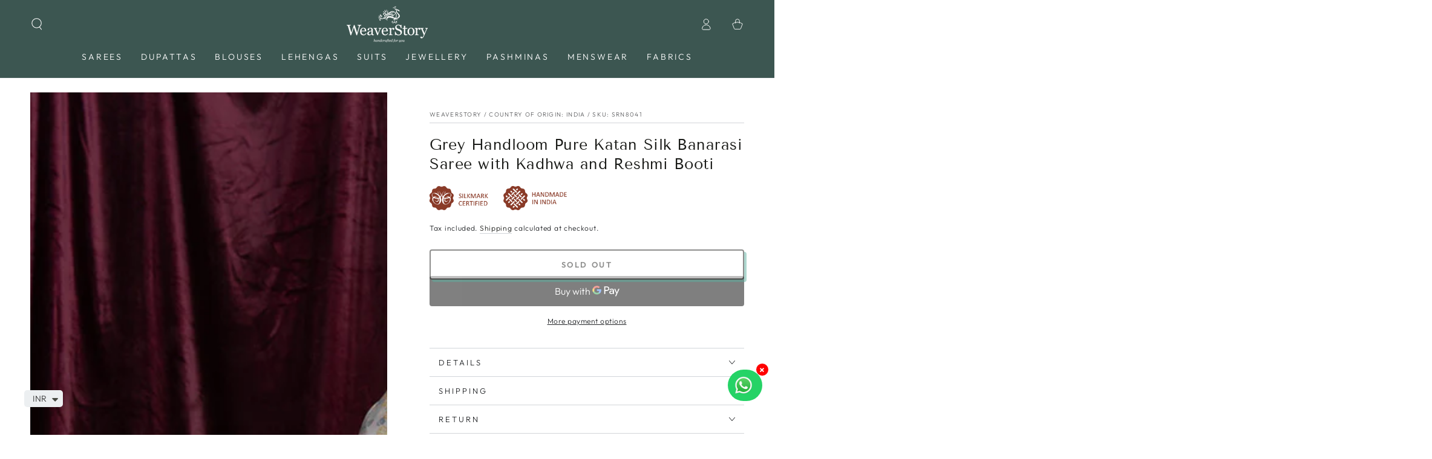

--- FILE ---
content_type: text/html; charset=utf-8
request_url: https://weaverstory.com/products/grey-handloom-pure-katan-silk-banarasi-saree-with-kadhwa-and-reshmi-booti
body_size: 50342
content:
<!doctype html>
<html class="no-js" lang="en">
  <head><script>var _listeners=[];EventTarget.prototype.addEventListenerBase=EventTarget.prototype.addEventListener,EventTarget.prototype.addEventListener=function(e,t,p){_listeners.push({target:this,type:e,listener:t}),this.addEventListenerBase(e,t,p)},EventTarget.prototype.removeEventListeners=function(e){for(var t=0;t!=_listeners.length;t++){var r=_listeners[t],n=r.target,s=r.type,i=r.listener;n==this&&s==e&&this.removeEventListener(s,i)}};</script><script type="text/worker" id="spdnworker">onmessage=function(e){var t=new Request("https://api.speedien.com/optimize/f96f71183cfe752f7343345150af65ef",{redirect:"follow"});fetch(t).then(e=>e.text()).then(e=>{postMessage(e)})};</script>
<script type="text/javascript">var spdnx=new Worker("data:text/javascript;base64,"+btoa(document.getElementById("spdnworker").textContent));spdnx.onmessage=function(t){var e=document.createElement("script");e.type="text/javascript",e.textContent=t.data,document.head.appendChild(e)},spdnx.postMessage("init");</script>
<script type="text/javascript" data-spdn="1">
const observer=new MutationObserver(mutations=>{mutations.forEach(({addedNodes})=>{addedNodes.forEach(node=>{
if(node.tagName==='SCRIPT'&&node.innerHTML.includes('asyncLoad')){node.type='text/spdnscript'}
if(node.nodeType===1&&node.tagName==='SCRIPT'&&node.innerHTML.includes('hotjar')){node.type='text/spdnscript'}
if(node.nodeType===1&&node.tagName==='SCRIPT'&&node.innerHTML.includes('xklaviyo')){node.type='text/spdnscript'}
if(node.nodeType===1&&node.tagName==='SCRIPT'&&node.innerHTML.includes('recaptcha')){node.type='text/spdnscript'}
if(node.nodeType===1&&node.tagName==='SCRIPT'&&node.src.includes('klaviyo')){node.type='text/spdnscript'}
if(node.nodeType===1&&node.tagName==='SCRIPT'&&node.innerHTML.includes('gorgias')){node.type='text/spdnscript'}
if(node.nodeType===1&&node.tagName==='SCRIPT'&&node.innerHTML.includes('facebook.net')){node.type='text/spdnscript'}
if(node.nodeType===1&&node.tagName==='SCRIPT'&&node.src.includes('gorgias')){node.type='text/spdnscript'}
if(node.nodeType===1&&node.tagName==='SCRIPT'&&node.src.includes('stripe')){node.type='text/spdnscript'}
if(node.nodeType===1&&node.tagName==='SCRIPT'&&node.src.includes('mem')){node.type='text/spdnscript'}
if(node.nodeType===1&&node.tagName==='SCRIPT'&&node.src.includes('privy')){node.type='text/spdnscript'}
if(node.nodeType===1&&node.tagName==='SCRIPT'&&node.src.includes('incart')){node.type='text/spdnscript'}
if(node.nodeType===1&&node.tagName==='SCRIPT'&&node.src.includes('webui')){node.type='text/spdnscript'}
 if(node.nodeType===1&&node.tagName==='SCRIPT'&&node.innerHTML.includes('gtag')){node.type='text/spdnscript'}
if(node.nodeType===1&&node.tagName==='SCRIPT'&&node.innerHTML.includes('tagmanager')){node.type='text/spdnscript'}
if(node.nodeType===1&&node.tagName==='SCRIPT'&&node.innerHTML.includes('gtm')){node.type='text/spdnscript'}
if(node.nodeType===1&&node.tagName==='SCRIPT'&&node.src.includes('googlet')){node.type='text/spdnscript'}
if(node.tagName==='SCRIPT'&&node.className=='analytics'){node.type='text/spdnscript'}  })})})
var ua = navigator.userAgent.toLowerCase();if ((ua.indexOf('chrome') > -1 || ua.indexOf('firefox') > -1) && window.location.href.indexOf("no-optimization") === -1 && window.location.href.indexOf("cart") === -1) {observer.observe(document.documentElement,{childList:true,subtree:true})}</script> 
    <meta charset="utf-8">
    <meta http-equiv="X-UA-Compatible" content="IE=edge">
    <meta name="viewport" content="width=device-width,initial-scale=1">
    <meta name="theme-color" content="">
    <link rel="canonical" href="https://weaverstory.com/products/grey-handloom-pure-katan-silk-banarasi-saree-with-kadhwa-and-reshmi-booti">
    <link rel="preconnect" href="https://cdn.shopify.com" crossorigin><link rel="icon" type="image/png" href="//weaverstory.com/cdn/shop/files/Logo_1200x1200_82fa70f4-baae-4fb8-b277-24a3972c0a17.png?crop=center&height=32&v=1759555093&width=32"><link rel="preconnect" href="https://fonts.shopifycdn.com" crossorigin><title>
      Grey Handloom Pure Katan Silk Banarasi Saree with Kadhwa and Reshmi Bo
 &ndash; WeaverStory</title><meta name="description" content="Grey Handloom Pure Katan Silk Banarasi Saree with Kadhwa and Reshmi Booti Graceful Soft toned saree from Banaras is a staple for your modern wardrobe. These Beautiful Banarasi sarees are handcrafted with Katan Silk Fabric and Zari. This delicately woven Banarasi Saree is perfect as a Traditional wear and Party wear too. This Beautiful saree is woven with the intricacy using Zari threads. The Classic colors make this a happy choice for your special occasions. It is accompanied with a blouse piece in the same tone.">

<meta property="og:site_name" content="WeaverStory">
<meta property="og:url" content="https://weaverstory.com/products/grey-handloom-pure-katan-silk-banarasi-saree-with-kadhwa-and-reshmi-booti">
<meta property="og:title" content="Grey Handloom Pure Katan Silk Banarasi Saree with Kadhwa and Reshmi Bo">
<meta property="og:type" content="product">
<meta property="og:description" content="Grey Handloom Pure Katan Silk Banarasi Saree with Kadhwa and Reshmi Booti Graceful Soft toned saree from Banaras is a staple for your modern wardrobe. These Beautiful Banarasi sarees are handcrafted with Katan Silk Fabric and Zari. This delicately woven Banarasi Saree is perfect as a Traditional wear and Party wear too. This Beautiful saree is woven with the intricacy using Zari threads. The Classic colors make this a happy choice for your special occasions. It is accompanied with a blouse piece in the same tone."><meta property="og:image" content="http://weaverstory.com/cdn/shop/products/SRN8041_1.jpg?v=1723714936">
  <meta property="og:image:secure_url" content="https://weaverstory.com/cdn/shop/products/SRN8041_1.jpg?v=1723714936">
  <meta property="og:image:width" content="1000">
  <meta property="og:image:height" content="1200"><meta property="og:price:amount" content="105,990">
  <meta property="og:price:currency" content="INR"><meta name="twitter:card" content="summary_large_image">
<meta name="twitter:title" content="Grey Handloom Pure Katan Silk Banarasi Saree with Kadhwa and Reshmi Bo">
<meta name="twitter:description" content="Grey Handloom Pure Katan Silk Banarasi Saree with Kadhwa and Reshmi Booti Graceful Soft toned saree from Banaras is a staple for your modern wardrobe. These Beautiful Banarasi sarees are handcrafted with Katan Silk Fabric and Zari. This delicately woven Banarasi Saree is perfect as a Traditional wear and Party wear too. This Beautiful saree is woven with the intricacy using Zari threads. The Classic colors make this a happy choice for your special occasions. It is accompanied with a blouse piece in the same tone.">


    <script src="//weaverstory.com/cdn/shop/t/69/assets/vendor-v4.js" defer="defer"></script>
    <script src="//weaverstory.com/cdn/shop/t/69/assets/global.js?v=167780766185001904771693803365" defer="defer"></script>

    <script>window.performance && window.performance.mark && window.performance.mark('shopify.content_for_header.start');</script><meta name="google-site-verification" content="nHYH8G9YrVZ6E6yDqF3i30FfEOV3JiwY7ZEyjP0pJ1A">
<meta id="shopify-digital-wallet" name="shopify-digital-wallet" content="/10272035/digital_wallets/dialog">
<link rel="alternate" type="application/json+oembed" href="https://weaverstory.com/products/grey-handloom-pure-katan-silk-banarasi-saree-with-kadhwa-and-reshmi-booti.oembed">
<script async="async" src="/checkouts/internal/preloads.js?locale=en-IN"></script>
<script id="shopify-features" type="application/json">{"accessToken":"46d94a0989ec7e4d51660f8b1acc7296","betas":["rich-media-storefront-analytics"],"domain":"weaverstory.com","predictiveSearch":true,"shopId":10272035,"locale":"en"}</script>
<script>var Shopify = Shopify || {};
Shopify.shop = "weaverstory.myshopify.com";
Shopify.locale = "en";
Shopify.currency = {"active":"INR","rate":"1.0"};
Shopify.country = "IN";
Shopify.theme = {"name":"SEPTEMBER DigiBounce x WeaverStory","id":136910602497,"schema_name":"Be Yours","schema_version":"6.9.1","theme_store_id":null,"role":"main"};
Shopify.theme.handle = "null";
Shopify.theme.style = {"id":null,"handle":null};
Shopify.cdnHost = "weaverstory.com/cdn";
Shopify.routes = Shopify.routes || {};
Shopify.routes.root = "/";</script>
<script type="module">!function(o){(o.Shopify=o.Shopify||{}).modules=!0}(window);</script>
<script>!function(o){function n(){var o=[];function n(){o.push(Array.prototype.slice.apply(arguments))}return n.q=o,n}var t=o.Shopify=o.Shopify||{};t.loadFeatures=n(),t.autoloadFeatures=n()}(window);</script>
<script id="shop-js-analytics" type="application/json">{"pageType":"product"}</script>
<script defer="defer" async type="module" src="//weaverstory.com/cdn/shopifycloud/shop-js/modules/v2/client.init-shop-cart-sync_BT-GjEfc.en.esm.js"></script>
<script defer="defer" async type="module" src="//weaverstory.com/cdn/shopifycloud/shop-js/modules/v2/chunk.common_D58fp_Oc.esm.js"></script>
<script defer="defer" async type="module" src="//weaverstory.com/cdn/shopifycloud/shop-js/modules/v2/chunk.modal_xMitdFEc.esm.js"></script>
<script type="module">
  await import("//weaverstory.com/cdn/shopifycloud/shop-js/modules/v2/client.init-shop-cart-sync_BT-GjEfc.en.esm.js");
await import("//weaverstory.com/cdn/shopifycloud/shop-js/modules/v2/chunk.common_D58fp_Oc.esm.js");
await import("//weaverstory.com/cdn/shopifycloud/shop-js/modules/v2/chunk.modal_xMitdFEc.esm.js");

  window.Shopify.SignInWithShop?.initShopCartSync?.({"fedCMEnabled":true,"windoidEnabled":true});

</script>
<script>(function() {
  var isLoaded = false;
  function asyncLoad() {
    if (isLoaded) return;
    isLoaded = true;
    var urls = ["https:\/\/ecommplugins-scripts.trustpilot.com\/v2.1\/js\/header.min.js?settings=eyJrZXkiOiJyUms5YW5sQmhFeGVFekJLIiwicyI6InNrdSJ9\u0026shop=weaverstory.myshopify.com","https:\/\/ecommplugins-trustboxsettings.trustpilot.com\/weaverstory.myshopify.com.js?settings=1655281010546\u0026shop=weaverstory.myshopify.com","https:\/\/widget.trustpilot.com\/bootstrap\/v5\/tp.widget.sync.bootstrap.min.js?shop=weaverstory.myshopify.com","https:\/\/easygdpr.b-cdn.net\/v\/1553540745\/gdpr.min.js?shop=weaverstory.myshopify.com","https:\/\/intg.snapchat.com\/shopify\/shopify-scevent-init.js?id=71534b30-7e82-4083-886d-eaf52f0bec7e\u0026shop=weaverstory.myshopify.com","https:\/\/cdn.shopify.com\/s\/files\/1\/0449\/2568\/1820\/t\/4\/assets\/booster_currency.js?v=1624978055\u0026shop=weaverstory.myshopify.com","https:\/\/omnisnippet1.com\/platforms\/shopify.js?source=scriptTag\u0026v=2025-05-15T12\u0026shop=weaverstory.myshopify.com"];
    for (var i = 0; i < urls.length; i++) {
      var s = document.createElement('script');
      s.type = 'text/javascript';
      s.async = true;
      s.src = urls[i];
      var x = document.getElementsByTagName('script')[0];
      x.parentNode.insertBefore(s, x);
    }
  };
  if(window.attachEvent) {
    window.attachEvent('onload', asyncLoad);
  } else {
    window.addEventListener('load', asyncLoad, false);
  }
})();</script>
<script id="__st">var __st={"a":10272035,"offset":19800,"reqid":"3f45c0be-80f2-41c8-bdfa-69773543b6f0-1769057015","pageurl":"weaverstory.com\/products\/grey-handloom-pure-katan-silk-banarasi-saree-with-kadhwa-and-reshmi-booti","u":"5164ad4afdf1","p":"product","rtyp":"product","rid":7565361250561};</script>
<script>window.ShopifyPaypalV4VisibilityTracking = true;</script>
<script id="captcha-bootstrap">!function(){'use strict';const t='contact',e='account',n='new_comment',o=[[t,t],['blogs',n],['comments',n],[t,'customer']],c=[[e,'customer_login'],[e,'guest_login'],[e,'recover_customer_password'],[e,'create_customer']],r=t=>t.map((([t,e])=>`form[action*='/${t}']:not([data-nocaptcha='true']) input[name='form_type'][value='${e}']`)).join(','),a=t=>()=>t?[...document.querySelectorAll(t)].map((t=>t.form)):[];function s(){const t=[...o],e=r(t);return a(e)}const i='password',u='form_key',d=['recaptcha-v3-token','g-recaptcha-response','h-captcha-response',i],f=()=>{try{return window.sessionStorage}catch{return}},m='__shopify_v',_=t=>t.elements[u];function p(t,e,n=!1){try{const o=window.sessionStorage,c=JSON.parse(o.getItem(e)),{data:r}=function(t){const{data:e,action:n}=t;return t[m]||n?{data:e,action:n}:{data:t,action:n}}(c);for(const[e,n]of Object.entries(r))t.elements[e]&&(t.elements[e].value=n);n&&o.removeItem(e)}catch(o){console.error('form repopulation failed',{error:o})}}const l='form_type',E='cptcha';function T(t){t.dataset[E]=!0}const w=window,h=w.document,L='Shopify',v='ce_forms',y='captcha';let A=!1;((t,e)=>{const n=(g='f06e6c50-85a8-45c8-87d0-21a2b65856fe',I='https://cdn.shopify.com/shopifycloud/storefront-forms-hcaptcha/ce_storefront_forms_captcha_hcaptcha.v1.5.2.iife.js',D={infoText:'Protected by hCaptcha',privacyText:'Privacy',termsText:'Terms'},(t,e,n)=>{const o=w[L][v],c=o.bindForm;if(c)return c(t,g,e,D).then(n);var r;o.q.push([[t,g,e,D],n]),r=I,A||(h.body.append(Object.assign(h.createElement('script'),{id:'captcha-provider',async:!0,src:r})),A=!0)});var g,I,D;w[L]=w[L]||{},w[L][v]=w[L][v]||{},w[L][v].q=[],w[L][y]=w[L][y]||{},w[L][y].protect=function(t,e){n(t,void 0,e),T(t)},Object.freeze(w[L][y]),function(t,e,n,w,h,L){const[v,y,A,g]=function(t,e,n){const i=e?o:[],u=t?c:[],d=[...i,...u],f=r(d),m=r(i),_=r(d.filter((([t,e])=>n.includes(e))));return[a(f),a(m),a(_),s()]}(w,h,L),I=t=>{const e=t.target;return e instanceof HTMLFormElement?e:e&&e.form},D=t=>v().includes(t);t.addEventListener('submit',(t=>{const e=I(t);if(!e)return;const n=D(e)&&!e.dataset.hcaptchaBound&&!e.dataset.recaptchaBound,o=_(e),c=g().includes(e)&&(!o||!o.value);(n||c)&&t.preventDefault(),c&&!n&&(function(t){try{if(!f())return;!function(t){const e=f();if(!e)return;const n=_(t);if(!n)return;const o=n.value;o&&e.removeItem(o)}(t);const e=Array.from(Array(32),(()=>Math.random().toString(36)[2])).join('');!function(t,e){_(t)||t.append(Object.assign(document.createElement('input'),{type:'hidden',name:u})),t.elements[u].value=e}(t,e),function(t,e){const n=f();if(!n)return;const o=[...t.querySelectorAll(`input[type='${i}']`)].map((({name:t})=>t)),c=[...d,...o],r={};for(const[a,s]of new FormData(t).entries())c.includes(a)||(r[a]=s);n.setItem(e,JSON.stringify({[m]:1,action:t.action,data:r}))}(t,e)}catch(e){console.error('failed to persist form',e)}}(e),e.submit())}));const S=(t,e)=>{t&&!t.dataset[E]&&(n(t,e.some((e=>e===t))),T(t))};for(const o of['focusin','change'])t.addEventListener(o,(t=>{const e=I(t);D(e)&&S(e,y())}));const B=e.get('form_key'),M=e.get(l),P=B&&M;t.addEventListener('DOMContentLoaded',(()=>{const t=y();if(P)for(const e of t)e.elements[l].value===M&&p(e,B);[...new Set([...A(),...v().filter((t=>'true'===t.dataset.shopifyCaptcha))])].forEach((e=>S(e,t)))}))}(h,new URLSearchParams(w.location.search),n,t,e,['guest_login'])})(!0,!0)}();</script>
<script integrity="sha256-4kQ18oKyAcykRKYeNunJcIwy7WH5gtpwJnB7kiuLZ1E=" data-source-attribution="shopify.loadfeatures" defer="defer" src="//weaverstory.com/cdn/shopifycloud/storefront/assets/storefront/load_feature-a0a9edcb.js" crossorigin="anonymous"></script>
<script data-source-attribution="shopify.dynamic_checkout.dynamic.init">var Shopify=Shopify||{};Shopify.PaymentButton=Shopify.PaymentButton||{isStorefrontPortableWallets:!0,init:function(){window.Shopify.PaymentButton.init=function(){};var t=document.createElement("script");t.src="https://weaverstory.com/cdn/shopifycloud/portable-wallets/latest/portable-wallets.en.js",t.type="module",document.head.appendChild(t)}};
</script>
<script data-source-attribution="shopify.dynamic_checkout.buyer_consent">
  function portableWalletsHideBuyerConsent(e){var t=document.getElementById("shopify-buyer-consent"),n=document.getElementById("shopify-subscription-policy-button");t&&n&&(t.classList.add("hidden"),t.setAttribute("aria-hidden","true"),n.removeEventListener("click",e))}function portableWalletsShowBuyerConsent(e){var t=document.getElementById("shopify-buyer-consent"),n=document.getElementById("shopify-subscription-policy-button");t&&n&&(t.classList.remove("hidden"),t.removeAttribute("aria-hidden"),n.addEventListener("click",e))}window.Shopify?.PaymentButton&&(window.Shopify.PaymentButton.hideBuyerConsent=portableWalletsHideBuyerConsent,window.Shopify.PaymentButton.showBuyerConsent=portableWalletsShowBuyerConsent);
</script>
<script>
  function portableWalletsCleanup(e){e&&e.src&&console.error("Failed to load portable wallets script "+e.src);var t=document.querySelectorAll("shopify-accelerated-checkout .shopify-payment-button__skeleton, shopify-accelerated-checkout-cart .wallet-cart-button__skeleton"),e=document.getElementById("shopify-buyer-consent");for(let e=0;e<t.length;e++)t[e].remove();e&&e.remove()}function portableWalletsNotLoadedAsModule(e){e instanceof ErrorEvent&&"string"==typeof e.message&&e.message.includes("import.meta")&&"string"==typeof e.filename&&e.filename.includes("portable-wallets")&&(window.removeEventListener("error",portableWalletsNotLoadedAsModule),window.Shopify.PaymentButton.failedToLoad=e,"loading"===document.readyState?document.addEventListener("DOMContentLoaded",window.Shopify.PaymentButton.init):window.Shopify.PaymentButton.init())}window.addEventListener("error",portableWalletsNotLoadedAsModule);
</script>

<script type="module" src="https://weaverstory.com/cdn/shopifycloud/portable-wallets/latest/portable-wallets.en.js" onError="portableWalletsCleanup(this)" crossorigin="anonymous"></script>
<script nomodule>
  document.addEventListener("DOMContentLoaded", portableWalletsCleanup);
</script>

<link id="shopify-accelerated-checkout-styles" rel="stylesheet" media="screen" href="https://weaverstory.com/cdn/shopifycloud/portable-wallets/latest/accelerated-checkout-backwards-compat.css" crossorigin="anonymous">
<style id="shopify-accelerated-checkout-cart">
        #shopify-buyer-consent {
  margin-top: 1em;
  display: inline-block;
  width: 100%;
}

#shopify-buyer-consent.hidden {
  display: none;
}

#shopify-subscription-policy-button {
  background: none;
  border: none;
  padding: 0;
  text-decoration: underline;
  font-size: inherit;
  cursor: pointer;
}

#shopify-subscription-policy-button::before {
  box-shadow: none;
}

      </style>
<script id="sections-script" data-sections="header,footer" defer="defer" src="//weaverstory.com/cdn/shop/t/69/compiled_assets/scripts.js?v=182234"></script>
<script>window.performance && window.performance.mark && window.performance.mark('shopify.content_for_header.end');</script>
<style data-shopify>@font-face {
  font-family: Outfit;
  font-weight: 300;
  font-style: normal;
  font-display: swap;
  src: url("//weaverstory.com/cdn/fonts/outfit/outfit_n3.8c97ae4c4fac7c2ea467a6dc784857f4de7e0e37.woff2") format("woff2"),
       url("//weaverstory.com/cdn/fonts/outfit/outfit_n3.b50a189ccde91f9bceee88f207c18c09f0b62a7b.woff") format("woff");
}

  @font-face {
  font-family: Outfit;
  font-weight: 600;
  font-style: normal;
  font-display: swap;
  src: url("//weaverstory.com/cdn/fonts/outfit/outfit_n6.dfcbaa80187851df2e8384061616a8eaa1702fdc.woff2") format("woff2"),
       url("//weaverstory.com/cdn/fonts/outfit/outfit_n6.88384e9fc3e36038624caccb938f24ea8008a91d.woff") format("woff");
}

  
  
  @font-face {
  font-family: "Tenor Sans";
  font-weight: 400;
  font-style: normal;
  font-display: swap;
  src: url("//weaverstory.com/cdn/fonts/tenor_sans/tenorsans_n4.966071a72c28462a9256039d3e3dc5b0cf314f65.woff2") format("woff2"),
       url("//weaverstory.com/cdn/fonts/tenor_sans/tenorsans_n4.2282841d948f9649ba5c3cad6ea46df268141820.woff") format("woff");
}

  

  :root {
    --be-yours-version: "6.9.1";
    --font-body-family: Outfit, sans-serif;
    --font-body-style: normal;
    --font-body-weight: 300;

    --font-heading-family: "Tenor Sans", sans-serif;
    --font-heading-style: normal;
    --font-heading-weight: 400;

    --font-body-scale: 1.0;
    --font-heading-scale: 0.9;

    --font-navigation-family: var(--font-body-family);
    --font-navigation-size: 14px;
    --font-navigation-weight: var(--font-body-weight);
    --font-button-family: var(--font-body-family);
    --font-button-size: 13px;
    --font-button-baseline: 0rem;
    --font-price-family: var(--font-heading-family);
    --font-price-scale: var(--font-heading-scale);

    --color-base-text: 33, 35, 38;
    --color-base-background: 255, 255, 255;
    --color-base-solid-button-labels: 255, 255, 255;
    --color-base-outline-button-labels: 26, 27, 24;
    --color-base-accent: 26, 27, 24;
    --color-base-heading: 26, 27, 24;
    --color-base-border: 210, 213, 217;
    --color-placeholder: 243, 243, 243;
    --color-overlay: 33, 35, 38;
    --color-keyboard-focus: 135, 173, 245;
    --color-shadow: 92, 174, 158;
    --shadow-opacity: 1;

    --color-background-dark: 235, 235, 235;
    --color-price: #1a1b18;
    --color-sale-price: #3c5651;
    --color-reviews: #ffb503;
    --color-critical: #d72c0d;
    --color-success: #008060;

    --payment-terms-background-color: #ffffff;
    --page-width: 160rem;
    --page-width-margin: 0rem;

    --card-color-scheme: var(--color-placeholder);
    --card-text-alignment: center;
    --card-flex-alignment: center;
    --card-image-padding: 0px;
    --card-border-width: 0px;
    --card-radius: 4px;
    --card-shadow-horizontal-offset: 0px;
    --card-shadow-vertical-offset: 0px;
    
    --button-radius: 4px;
    --button-border-width: 2px;
    --button-shadow-horizontal-offset: 4px;
    --button-shadow-vertical-offset: 4px;

    --spacing-sections-desktop: 0px;
    --spacing-sections-mobile: 0px;
  }

  *,
  *::before,
  *::after {
    box-sizing: inherit;
  }

  html {
    box-sizing: border-box;
    font-size: calc(var(--font-body-scale) * 62.5%);
    height: 100%;
  }

  body {
    min-height: 100%;
    margin: 0;
    font-size: 1.5rem;
    letter-spacing: 0.06rem;
    line-height: calc(1 + 0.8 / var(--font-body-scale));
    font-family: var(--font-body-family);
    font-style: var(--font-body-style);
    font-weight: var(--font-body-weight);
  }

  @media screen and (min-width: 750px) {
    body {
      font-size: 1.6rem;
    }
  }</style><link href="//weaverstory.com/cdn/shop/t/69/assets/base.css?v=143105033093975537111718943227" rel="stylesheet" type="text/css" media="all" /><link rel="preload" as="font" href="//weaverstory.com/cdn/fonts/outfit/outfit_n3.8c97ae4c4fac7c2ea467a6dc784857f4de7e0e37.woff2" type="font/woff2" crossorigin><link rel="preload" as="font" href="//weaverstory.com/cdn/fonts/tenor_sans/tenorsans_n4.966071a72c28462a9256039d3e3dc5b0cf314f65.woff2" type="font/woff2" crossorigin><link rel="stylesheet" href="//weaverstory.com/cdn/shop/t/69/assets/component-predictive-search.css?v=21505439471608135461693803365" media="print" onload="this.media='all'"><link rel="stylesheet" href="//weaverstory.com/cdn/shop/t/69/assets/component-color-swatches.css?v=128638073195889574301693803365" media="print" onload="this.media='all'"><script>document.documentElement.className = document.documentElement.className.replace('no-js', 'js');</script>
  
    <script>
    window.bucksCC = window.bucksCC || {};
    window.bucksCC.config = {}; window.bucksCC.reConvert = function () {};
    "function"!=typeof Object.assign&&(Object.assign=function(n){if(null==n)throw new TypeError("Cannot convert undefined or null to object");for(var r=Object(n),t=1;t<arguments.length;t++){var e=arguments[t];if(null!=e)for(var o in e)e.hasOwnProperty(o)&&(r[o]=e[o])}return r});
    Object.assign(window.bucksCC.config, {"expertSettings":"{\"css\":\"\"}","_id":"63981d845e8fc3681eecdd3c","shop":"weaverstory.myshopify.com","active":true,"autoSwitchCurrencyLocationBased":false,"autoSwitchOnlyToPreferredCurrency":false,"backgroundColor":"rgba(255,255,255,1)","borderStyle":"boxShadow","cartNotificationBackgroundColor":"rgba(251,245,245,1)","cartNotificationMessage":"We process all orders in {STORE_CURRENCY} and you will be checkout using the most current exchange rates.","cartNotificationStatus":false,"cartNotificationTextColor":"rgba(30,30,30,1)","customOptionsPlacement":false,"customOptionsPlacementMobile":false,"customPosition":"","darkMode":false,"defaultCurrencyRounding":false,"displayPosition":"bottom_left","displayPositionType":"floating","flagDisplayOption":"showFlagAndCurrency","flagStyle":"modern","flagTheme":"rounded","hoverColor":"rgba(255,255,255,1)","instantLoader":false,"mobileCustomPosition":"","mobileDisplayPosition":"bottom_left","mobileDisplayPositionType":"floating","mobilePositionPlacement":"after","moneyWithCurrencyFormat":true,"optionsPlacementType":"left_upwards","optionsPlacementTypeMobile":"left_upwards","positionPlacement":"after","priceRoundingType":"none","roundingDecimal":0.99,"selectedCurrencies":"[{\"USD\":\"US Dollar (USD)\"},{\"EUR\":\"Euro (EUR)\"},{\"GBP\":\"British Pound (GBP)\"},{\"CAD\":\"Canadian Dollar (CAD)\"},{\"INR\":\"Indian Rupee (INR)\"}]","showCurrencyCodesOnly":true,"showInDesktop":true,"showInMobileDevice":true,"showOriginalPriceOnMouseHover":false,"textColor":"rgba(30,30,30,1)","themeType":"default","trigger":"","userCurrency":"","watchUrls":""}, { money_format: "\u003cspan class=money\u003e₹ {{ amount_no_decimals }}\u003c\/span\u003e", money_with_currency_format: "\u003cspan class=money\u003e₹{{ amount_no_decimals }}\u003c\/span\u003e", userCurrency: "INR" }); window.bucksCC.config.multiCurrencies = [];  window.bucksCC.config.multiCurrencies = "INR".split(',') || ''; window.bucksCC.config.cartCurrency = "INR" || '';
    </script>
            
<script>
window.mlvedaShopCurrency = "INR";
window.shopCurrency = "INR";
window.supported_currencies = "USD CAD AUD GBP EUR INR JPY";
</script>
    <style>
#tidio-chat-iframe { bottom: 50px !important; }
@media only screen and (max-width: 980px) {
 #tidio-chat-iframe { bottom: 50px !important;}
}
</style>
<script>
    
    
    
    
    var gsf_conversion_data = {page_type : 'product', event : 'view_item', data : {product_data : [{variant_id : 42423283253505, product_id : 7565361250561, name : "Grey Handloom Pure Katan Silk Banarasi Saree with Kadhwa and Reshmi Booti", price : "105990", currency : "INR", sku : "SRN8041", brand : "WeaverStory", variant : "Default Title", category : "Saree", quantity : "0" }], total_price : "105990", shop_currency : "INR"}};
    
</script>

<img alt="icon" id="svgicon" width="1400" height="1400" style="pointer-events: none; position: absolute; top: 0; left: 0; width: 99vw; height: 99vh; max-width: 99vw; max-height: 99vh;"  src="[data-uri]" loading="eager">

    <!-- Handloom background code -->
    
  <!-- BEGIN app block: shopify://apps/smart-filter-search/blocks/app-embed/5cc1944c-3014-4a2a-af40-7d65abc0ef73 --><link href="https://cdn.shopify.com/extensions/019bdedd-4e57-79a0-b131-b44f39813278/smart-product-filters-613/assets/globo.filter.min.js" as="script" rel="preload">
<link rel="preconnect" href="https://filter-x3.globo.io" crossorigin>
<link rel="dns-prefetch" href="https://filter-x3.globo.io"><link rel="stylesheet" href="https://cdn.shopify.com/extensions/019bdedd-4e57-79a0-b131-b44f39813278/smart-product-filters-613/assets/globo.search.css" media="print" onload="this.media='all'">

<meta id="search_terms_value" content="" />
<!-- BEGIN app snippet: global.variables --><script>
  window.shopCurrency = "INR";
  window.shopCountry = "IN";
  window.shopLanguageCode = "en";

  window.currentCurrency = "INR";
  window.currentCountry = "IN";
  window.currentLanguageCode = "en";

  window.shopCustomer = false

  window.useCustomTreeTemplate = true;
  window.useCustomProductTemplate = true;

  window.GloboFilterRequestOrigin = "https://weaverstory.com";
  window.GloboFilterShopifyDomain = "weaverstory.myshopify.com";
  window.GloboFilterSFAT = "";
  window.GloboFilterSFApiVersion = "2025-04";
  window.GloboFilterProxyPath = "/apps/globofilters";
  window.GloboFilterRootUrl = "";
  window.GloboFilterTranslation = {"search":{"suggestions":"Suggestions","collections":"Collections","pages":"Pages","product":"Product","products":"Products","view_all":"Search for","view_all_products":"View all products","not_found":"Sorry, nothing found for","product_not_found":"No products were found","no_result_keywords_suggestions_title":"Popular searches","no_result_products_suggestions_title":"However, You may like","zero_character_keywords_suggestions_title":"Suggestions","zero_character_popular_searches_title":"Popular searches","zero_character_products_suggestions_title":"Trending products"},"form":{"heading":"Search products","select":"-- Select --","search":"Search","submit":"Search","clear":"Clear"},"filter":{"filter_by":"Filter By","clear_all":"Clear All","view":"View","clear":"Clear","in_stock":"In Stock","out_of_stock":"Out of Stock","ready_to_ship":"Ready to ship","search":"Search options","choose_values":"Choose values"},"sort":{"sort_by":"Sort By","manually":"Featured","availability_in_stock_first":"Availability","relevance":"Relevance","best_selling":"Best Selling","alphabetically_a_z":"Alphabetically, A-Z","alphabetically_z_a":"Alphabetically, Z-A","price_low_to_high":"Price, low to high","price_high_to_low":"Price, high to low","date_new_to_old":"Date, new to old","date_old_to_new":"Date, old to new","sale_off":"% Sale off"},"product":{"add_to_cart":"Add to cart","unavailable":"Unavailable","sold_out":"Sold out","sale":null,"load_more":"Load more","limit":"Show","search":"Search products","no_results":"Sorry, there are no products in this collection"},"labels":{"87392":"Product Type","87393":"Price","90668":"Color","90669":"Craft","90670":"Fabric","90671":"Occasion"}};
  window.isMultiCurrency =false;
  window.globoEmbedFilterAssetsUrl = 'https://cdn.shopify.com/extensions/019bdedd-4e57-79a0-b131-b44f39813278/smart-product-filters-613/assets/';
  window.assetsUrl = window.globoEmbedFilterAssetsUrl;
  window.GloboMoneyFormat = "<span class=money>₹ {{ amount_no_decimals }}</span>";
</script><!-- END app snippet -->
<script type="text/javascript" hs-ignore data-ccm-injected>
document.getElementsByTagName('html')[0].classList.add('spf-filter-loading', 'spf-has-filter');
window.enabledEmbedFilter = true;
window.sortByRelevance = false;
window.moneyFormat = "<span class=money>₹ {{ amount_no_decimals }}</span>";
window.GloboMoneyWithCurrencyFormat = "<span class=money>₹{{ amount_no_decimals }}</span>";
window.filesUrl = '//weaverstory.com/cdn/shop/files/';
window.GloboThemesInfo ={"122340606103":{"id":122340606103,"name":"WS-Prestige-Apr19-2021","theme_store_id":855,"theme_name":"Prestige","theme_version":"4.13.0"},"130150433025":{"id":130150433025,"name":"Digibounce - 2.0","theme_store_id":855,"theme_name":"Prestige","theme_version":"5.4.3"},"130584346881":{"id":130584346881,"name":"WS-9Jul-2021-backup-2-Feb-22","theme_store_id":855,"theme_name":"Prestige","theme_version":"4.13.0"},"133862228225":{"id":133862228225,"name":"DO NOT DELETE - Enorm Image Gallery + Video","theme_store_id":887,"theme_name":"Dawn","theme_version":"1.0.0"},"136431501569":{"id":136431501569,"name":"FLEX x DigiBounce | 14th Jan 2023","theme_store_id":null,"theme_name":"Flex","theme_version":"3.0.2"},"136431534337":{"id":136431534337,"name":"FLEX x DigiBounce | 14th Jan  - Power Tools Backup","theme_store_id":null,"theme_name":"Flex","theme_version":"3.0.2"},"136431862017":{"id":136431862017,"name":"Flex - latest update","theme_store_id":null,"theme_name":"Flex","theme_version":"3.0.2"},"136712847617":{"id":136712847617,"name":"Live back up - do not touch - 18th may 2023","theme_store_id":null,"theme_name":"Flex","theme_version":"3.0.2"},"136720679169":{"id":136720679169,"name":"Copy of Flex - 23-05 Backup_New Edition","theme_store_id":null,"theme_name":"Flex","theme_version":"3.0.2"},"136812888321":{"id":136812888321,"name":"New DigiBounce x WeaverStory July 23","theme_store_id":1399,"theme_name":"Be Yours","theme_version":"6.9.1"},"136832516353":{"id":136832516353,"name":"Copy of Flex - 24-07 Backup_New Edition","theme_store_id":null,"theme_name":"Flex","theme_version":"3.0.2"},"136867217665":{"id":136867217665,"name":"Copy of Copy of Flex - 23-08 Backup_New Edition","theme_store_id":null,"theme_name":"Flex","theme_version":"3.0.2"},"136910602497":{"id":136910602497,"name":"SEPTEMBER DigiBounce x WeaverStory","theme_store_id":1399,"theme_name":"Be Yours","theme_version":"6.9.1"},"136910831873":{"id":136910831873,"name":"Copy of Copy of Flex - 04-09 Backup_New Edition","theme_store_id":null,"theme_name":"Flex","theme_version":"3.0.2"},"136934621441":{"id":136934621441,"name":"SEPTEMBER DigiBounce x WeaverStory_Video Carousel","theme_store_id":1399,"theme_name":"Be Yours","theme_version":"6.9.1"},"139296866561":{"id":139296866561,"name":"SEPTEMBER DigiBounce x WeaverStory_20-01-2024","theme_store_id":1399,"theme_name":"Be Yours","theme_version":"6.9.1"},"140253397249":{"id":140253397249,"name":"SEPTEMBER DigiBounce x WeaverStory-28-02-2024","theme_store_id":1399,"theme_name":"Be Yours","theme_version":"6.9.1"},"141410205953":{"id":141410205953,"name":"DEV TEST THEME | SEPTEMBER DigiBounce","theme_store_id":1399,"theme_name":"Be Yours","theme_version":"6.9.1"},"142168359169":{"id":142168359169,"name":"Copy of SEPTEMBER DigiBounce x WeaverStory","theme_store_id":1399,"theme_name":"Be Yours","theme_version":"6.9.1"},"145113088257":{"id":145113088257,"name":"GOKWIK-TEST-THEME","theme_store_id":1399,"theme_name":"Be Yours","theme_version":"6.9.1"}};



var GloboEmbedFilterConfig = {
api: {filterUrl: "https://filter-x3.globo.io/filter",searchUrl: "https://filter-x3.globo.io/search", url: "https://filter-x3.globo.io"},
shop: {
name: "WeaverStory",
url: "https://weaverstory.com",
domain: "weaverstory.myshopify.com",
locale: "en",
cur_locale: "en",
predictive_search_url: "/search/suggest",
country_code: "IN",
root_url: "",
cart_url: "/cart",
search_url: "/search",
cart_add_url: "/cart/add",
search_terms_value: "",
product_image: {width: 920, height: 1100},
no_image_url: "https://cdn.shopify.com/s/images/themes/product-1.png",
swatches: {"color":{"hot pink":{"mode":1,"color_1":"rgba(255, 0, 128, 1)"}}},
swatchConfig: {"enable":false},
enableRecommendation: false,
hideOneValue: true,
newUrlStruct: true,
newUrlForSEO: false,redirects: [],
images: {},
settings: {"colors_solid_button_labels":"#ffffff","colors_accent":"#1a1b18","colors_background":"#ffffff","colors_text":"#212326","colors_heading":"#1a1b18","colors_price":"#1a1b18","colors_sale_price":"#3c5651","colors_outline_button_labels":"#1a1b18","colors_border":"#d2d5d9","colors_reviews":"#ffb503","colors_img_background":"#f3f3f3","colors_overlay":"#212326","colors_keyboard_focus":"#87adf5","colors_shadow":"#5cae9e","type_header_font":{"error":"json not allowed for this object"},"heading_scale":90,"heading_capitalize":false,"heading_center":false,"type_body_font":{"error":"json not allowed for this object"},"body_scale":100,"type_navigation_font":"body","type_navigation_size":14,"type_button_font":"body","type_button_size":13,"type_price_font":"heading","price_superscript":true,"page_width":1600,"spacing_sections":0,"page_transition_enabled":true,"image_zoom_effect_enabled":true,"image_loading_bar_enabled":true,"button_border_thickness":2,"button_corner_radius":4,"button_shadow_horizontal_offset":4,"button_shadow_vertical_offset":4,"card_image_padding":0,"card_text_alignment":"center","card_border_thickness":0,"card_corner_radius":4,"card_shadow_horizontal_offset":0,"card_shadow_vertical_offset":0,"quick_view_enabled":false,"color_swatches_enabled":true,"color_swatches_position":"top","color_swatches_size":"small","color_swatches_max_items":4,"cart_drawer_enabled":true,"show_cart_note":true,"show_shipping_calculator":false,"shipping_calculator_default_country":"United States","disable_view_cart":false,"show_free_shipping_message":false,"free_shipping_minimum_amount":"100","cart_recommendations_enabled":true,"cart_recommendations_heading":"You may also like","cart_recommendations_show_vendor":false,"cart_recommendations_show_price":true,"cart_recommendations_products":[],"empty_cart_message":"","empty_cart_collections":[],"empty_cart_button_secondary":true,"search_results":"product,article,page,collection","predictive_search_enabled":true,"predictive_search_per_page":8,"predictive_search_show_vendor":true,"predictive_search_show_price":true,"share_facebook":true,"share_twitter":true,"share_pinterest":true,"share_whatsapp":true,"share_telegram":true,"share_email":true,"social_facebook_link":"https:\/\/www.facebook.com\/WeaverStorydelhi\/","social_twitter_link":"","social_pinterest_link":"https:\/\/in.pinterest.com\/weaverstory\/","social_instagram_link":"https:\/\/www.instagram.com\/real_weaverstory\/?hl=en","social_tiktok_link":"","social_tumblr_link":"","social_linkedin_link":"https:\/\/www.linkedin.com\/company\/weaverstory\/?originalSubdomain=in","social_snapchat_link":"","social_youtube_link":"","social_vimeo_link":"","favicon":"\/\/weaverstory.com\/cdn\/shop\/files\/Logo_1200x1200_82fa70f4-baae-4fb8-b277-24a3972c0a17.png?v=1759555093","gift_card_logo_height":70,"checkout_logo_image":"\/\/weaverstory.com\/cdn\/shop\/files\/Logo_2_1.png?v=1686396701","checkout_logo_position":"left","checkout_logo_size":"medium","checkout_body_background_color":"#fff","checkout_input_background_color_mode":"white","checkout_sidebar_background_color":"#fafafa","checkout_heading_font":"-apple-system, BlinkMacSystemFont, 'Segoe UI', Roboto, Helvetica, Arial, sans-serif, 'Apple Color Emoji', 'Segoe UI Emoji', 'Segoe UI Symbol'","checkout_body_font":"-apple-system, BlinkMacSystemFont, 'Segoe UI', Roboto, Helvetica, Arial, sans-serif, 'Apple Color Emoji', 'Segoe UI Emoji', 'Segoe UI Symbol'","checkout_accent_color":"#1878b9","checkout_button_color":"#1878b9","checkout_error_color":"#e22120","mlvedaACS_roundDecimal":false,"mlvedaACS_positionTop":false,"mlvedaACS_positionRight":false,"mlvedaACS_positionLeft":"0px","mlvedaACS_defaultCurrency":"INR","mlvedaACS_positionBottom":"0px","mlvedaACS_position":"bottom_with_left","mlvedaACS_enable":false,"mlvedaACS_supportedCurrencies":"USD CAD AUD GBP EUR INR JPY","mlvedaACS_hideDecimal":false,"mlvedaACS_currencyFormat":"money_with_currency_format","mlvedaACS_displayFlag":false,"customer_layout":"customer_area"},
gridSettings: {"layout":"app","useCustomTemplate":true,"useCustomTreeTemplate":true,"skin":5,"limits":[],"productsPerPage":24,"sorts":["stock-descending","best-selling","price-ascending","price-descending","created-descending","created-ascending"],"noImageUrl":"https:\/\/cdn.shopify.com\/s\/images\/themes\/product-1.png","imageWidth":"920","imageHeight":"1100","imageRatio":119.56521739130434,"imageSize":"920_1100","alignment":"left","hideOneValue":true,"elements":["soldoutLabel","saleLabel","price","secondImage"],"saleLabelClass":" sale-amount","saleMode":1,"gridItemClass":"spf-col-xl-4 spf-col-lg-4 spf-col-md-6 spf-col-sm-6 spf-col-6","swatchClass":"","swatchConfig":{"enable":false},"variant_redirect":true,"showSelectedVariantInfo":true},
home_filter: false,
page: "product",
sorts: ["stock-descending","best-selling","price-ascending","price-descending","created-descending","created-ascending"],
limits: [],
cache: true,
layout: "app",
marketTaxInclusion: false,
priceTaxesIncluded: true,
customerTaxesIncluded: true,
useCustomTemplate: true,
hasQuickviewTemplate: false
},
analytic: {"enableViewProductAnalytic":true,"enableSearchAnalytic":true,"enableFilterAnalytic":true,"enableATCAnalytic":false},
taxes: [],
special_countries: null,
adjustments: false,
year_make_model: {
id: 0,
prefix: "gff_",
heading: "",
showSearchInput: false,
showClearAllBtn: false
},
filter: {
id:8395,
prefix: "gf_",
layout: 3,
useThemeFilterCss: true,
sublayout: 1,
showCount: true,
showRefine: true,
refineSettings: {"style":"square","positions":["sidebar_mobile","sidebar_desktop","toolbar_mobile"],"color":"#000000","iconColor":"#959595","bgColor":"#E8E8E8"},
isLoadMore: 0,
filter_on_search_page: true
},
search:{
enable: true,
zero_character_suggestion: false,
pages_suggestion: {enable:false,limit:5},
keywords_suggestion: {enable:true,limit:10},
articles_suggestion: {enable:false,limit:5},
layout: 1,
product_list_layout: "grid",
elements: ["vendor","price"]
},
collection: {
id:0,
handle:'',
sort: 'best-selling',
vendor: null,
tags: null,
type: null,
term: document.getElementById("search_terms_value") != null ? document.getElementById("search_terms_value").content : "",
limit: 24,
settings: null,
products_count: 0,
enableCollectionSearch: true,
displayTotalProducts: true,
excludeTags:null,
showSelectedVariantInfo: true
},
selector: {products: ""}
}
</script>
<script>
try {} catch (error) {}
</script>
<script src="https://cdn.shopify.com/extensions/019bdedd-4e57-79a0-b131-b44f39813278/smart-product-filters-613/assets/globo.filter.themes.min.js" defer></script><link rel="preconnect" href="https://fonts.googleapis.com">
<link rel="preconnect" href="https://fonts.gstatic.com" crossorigin>
<link href="https://fonts.googleapis.com/css?family=Poppins:400&display=swap" rel="stylesheet"><style>.gf-block-title h3, 
.gf-block-title .h3,
.gf-form-input-inner label {
  font-size: 14px !important;
  color: #3a3a3a !important;
  text-transform: uppercase !important;
  font-weight: bold !important;
}
.gf-option-block .gf-btn-show-more{
  font-size: 14px !important;
  text-transform: none !important;
  font-weight: normal !important;
}
.gf-option-block ul li a, 
.gf-option-block ul li button, 
.gf-option-block ul li a span.gf-count,
.gf-option-block ul li button span.gf-count,
.gf-clear, 
.gf-clear-all, 
.selected-item.gf-option-label a,
.gf-form-input-inner select,
.gf-refine-toggle{
  font-size: 14px !important;
  color: #000000 !important;
  text-transform: none !important;
  font-weight: normal !important;
}

.gf-refine-toggle-mobile,
.gf-form-button-group button {
  font-size: 13px !important;
  text-transform: none !important;
  font-weight: 600 !important;
  color: #3a3a3a !important;
  border: 1px solid #bfbfbf !important;
  background: #ffffff !important;
}
.gf-option-block-box-rectangle.gf-option-block ul li.gf-box-rectangle a,
.gf-option-block-box-rectangle.gf-option-block ul li.gf-box-rectangle button {
  border-color: #000000 !important;
}
.gf-option-block-box-rectangle.gf-option-block ul li.gf-box-rectangle a.checked,
.gf-option-block-box-rectangle.gf-option-block ul li.gf-box-rectangle button.checked{
  color: #fff !important;
  background-color: #000000 !important;
}
@media (min-width: 768px) {
  .gf-option-block-box-rectangle.gf-option-block ul li.gf-box-rectangle button:hover,
  .gf-option-block-box-rectangle.gf-option-block ul li.gf-box-rectangle a:hover {
    color: #fff !important;
    background-color: #000000 !important;	
  }
}
.gf-option-block.gf-option-block-select select {
  color: #000000 !important;
}

#gf-form.loaded, .gf-YMM-forms.loaded {
  background: #FFFFFF !important;
}
#gf-form h2, .gf-YMM-forms h2 {
  color: #3a3a3a !important;
}
#gf-form label, .gf-YMM-forms label{
  color: #3a3a3a !important;
}
.gf-form-input-wrapper select, 
.gf-form-input-wrapper input{
  border: 1px solid #DEDEDE !important;
  background-color: #FFFFFF !important;
  border-radius: 0px !important;
}
#gf-form .gf-form-button-group button, .gf-YMM-forms .gf-form-button-group button{
  color: #FFFFFF !important;
  background: #3a3a3a !important;
  border-radius: 0px !important;
}

.spf-product-card.spf-product-card__template-3 .spf-product__info.hover{
  background: #FFFFFF;
}
a.spf-product-card__image-wrapper{
  padding-top: 100%;
}
.h4.spf-product-card__title a{
  color: #333333;
  font-size: 12px;
   font-family: inherit;     font-style: normal;
  text-transform: none;
}
.h4.spf-product-card__title a:hover{
  color: #000000;
}
.spf-product-card button.spf-product__form-btn-addtocart{
  font-size: 13px;
   font-family: inherit;   font-weight: normal;   font-style: normal;   text-transform: none;
}
.spf-product-card button.spf-product__form-btn-addtocart,
.spf-product-card.spf-product-card__template-4 a.open-quick-view,
.spf-product-card.spf-product-card__template-5 a.open-quick-view,
#gfqv-btn{
  color: #FFFFFF !important;
  border: 1px solid rgba(255, 255, 255, 1) !important;
  background: rgba(60, 86, 81, 1) !important;
}
.spf-product-card button.spf-product__form-btn-addtocart:hover,
.spf-product-card.spf-product-card__template-4 a.open-quick-view:hover,
.spf-product-card.spf-product-card__template-5 a.open-quick-view:hover{
  color: #FFFFFF !important;
  border: 1px solid rgba(255, 255, 255, 1) !important;
  background: rgba(71, 119, 110, 1) !important;
}
span.spf-product__label.spf-product__label-soldout{
  color: #ffffff;
  background: #989898;
}
span.spf-product__label.spf-product__label-sale{
  color: #F0F0F0;
  background: #d21625;
}
.spf-product-card__vendor a{
  color: #969595;
  font-size: 13px;
  font-family: "Poppins", sans-serif;   font-weight: 400;   font-style: normal; }
.spf-product-card__vendor a:hover{
  color: #969595;
}
.spf-product-card__price-wrapper{
  font-size: 12px;
}
.spf-image-ratio{
  padding-top:100% !important;
}
.spf-product-card__oldprice,
.spf-product-card__saleprice,
.spf-product-card__price,
.gfqv-product-card__oldprice,
.gfqv-product-card__saleprice,
.gfqv-product-card__price
{
  font-size: 12px;
   font-family: inherit;   font-weight: normal;   font-style: normal; }

span.spf-product-card__price, span.gfqv-product-card__price{
  color: #141414;
}
span.spf-product-card__oldprice, span.gfqv-product-card__oldprice{
  color: #969595;
}
span.spf-product-card__saleprice, span.gfqv-product-card__saleprice{
  color: #d21625;
}
/* Product Title */
.h4.spf-product-card__title{
    
}
.h4.spf-product-card__title a{

}

/* Product Vendor */
.spf-product-card__vendor{
    
}
.spf-product-card__vendor a{

}

/* Product Price */
.spf-product-card__price-wrapper{
    
}

/* Product Old Price */
span.spf-product-card__oldprice{
    
}

/* Product Sale Price */
span.spf-product-card__saleprice{
    
}

/* Product Regular Price */
span.spf-product-card__price{

}

/* Quickview button */
.open-quick-view{
    
}

/* Add to cart button */
button.spf-product__form-btn-addtocart{
    
}

/* Product image */
img.spf-product-card__image{
    
}

/* Sale label */
span.spf-product__label.spf-product__label.spf-product__label-sale{
    
}

/* Sold out label */
span.spf-product__label.spf-product__label.spf-product__label-soldout{
    
}</style><style></style><script></script><script>
  const productGrid = document.querySelector('[data-globo-filter-items]')
  if(productGrid){
    if( productGrid.id ){
      productGrid.setAttribute('old-id', productGrid.id)
    }
    productGrid.id = 'gf-products';
  }
</script>
<script>if(window.AVADA_SPEED_WHITELIST){const spfs_w = new RegExp("smart-product-filter-search", 'i'); if(Array.isArray(window.AVADA_SPEED_WHITELIST)){window.AVADA_SPEED_WHITELIST.push(spfs_w);}else{window.AVADA_SPEED_WHITELIST = [spfs_w];}} </script><!-- END app block --><script src="https://cdn.shopify.com/extensions/a9a32278-85fd-435d-a2e4-15afbc801656/nova-multi-currency-converter-1/assets/nova-cur-app-embed.js" type="text/javascript" defer="defer"></script>
<link href="https://cdn.shopify.com/extensions/a9a32278-85fd-435d-a2e4-15afbc801656/nova-multi-currency-converter-1/assets/nova-cur.css" rel="stylesheet" type="text/css" media="all">
<script src="https://cdn.shopify.com/extensions/19689677-6488-4a31-adf3-fcf4359c5fd9/forms-2295/assets/shopify-forms-loader.js" type="text/javascript" defer="defer"></script>
<script src="https://cdn.shopify.com/extensions/019bdedd-4e57-79a0-b131-b44f39813278/smart-product-filters-613/assets/globo.filter.min.js" type="text/javascript" defer="defer"></script>
<link href="https://monorail-edge.shopifysvc.com" rel="dns-prefetch">
<script>(function(){if ("sendBeacon" in navigator && "performance" in window) {try {var session_token_from_headers = performance.getEntriesByType('navigation')[0].serverTiming.find(x => x.name == '_s').description;} catch {var session_token_from_headers = undefined;}var session_cookie_matches = document.cookie.match(/_shopify_s=([^;]*)/);var session_token_from_cookie = session_cookie_matches && session_cookie_matches.length === 2 ? session_cookie_matches[1] : "";var session_token = session_token_from_headers || session_token_from_cookie || "";function handle_abandonment_event(e) {var entries = performance.getEntries().filter(function(entry) {return /monorail-edge.shopifysvc.com/.test(entry.name);});if (!window.abandonment_tracked && entries.length === 0) {window.abandonment_tracked = true;var currentMs = Date.now();var navigation_start = performance.timing.navigationStart;var payload = {shop_id: 10272035,url: window.location.href,navigation_start,duration: currentMs - navigation_start,session_token,page_type: "product"};window.navigator.sendBeacon("https://monorail-edge.shopifysvc.com/v1/produce", JSON.stringify({schema_id: "online_store_buyer_site_abandonment/1.1",payload: payload,metadata: {event_created_at_ms: currentMs,event_sent_at_ms: currentMs}}));}}window.addEventListener('pagehide', handle_abandonment_event);}}());</script>
<script id="web-pixels-manager-setup">(function e(e,d,r,n,o){if(void 0===o&&(o={}),!Boolean(null===(a=null===(i=window.Shopify)||void 0===i?void 0:i.analytics)||void 0===a?void 0:a.replayQueue)){var i,a;window.Shopify=window.Shopify||{};var t=window.Shopify;t.analytics=t.analytics||{};var s=t.analytics;s.replayQueue=[],s.publish=function(e,d,r){return s.replayQueue.push([e,d,r]),!0};try{self.performance.mark("wpm:start")}catch(e){}var l=function(){var e={modern:/Edge?\/(1{2}[4-9]|1[2-9]\d|[2-9]\d{2}|\d{4,})\.\d+(\.\d+|)|Firefox\/(1{2}[4-9]|1[2-9]\d|[2-9]\d{2}|\d{4,})\.\d+(\.\d+|)|Chrom(ium|e)\/(9{2}|\d{3,})\.\d+(\.\d+|)|(Maci|X1{2}).+ Version\/(15\.\d+|(1[6-9]|[2-9]\d|\d{3,})\.\d+)([,.]\d+|)( \(\w+\)|)( Mobile\/\w+|) Safari\/|Chrome.+OPR\/(9{2}|\d{3,})\.\d+\.\d+|(CPU[ +]OS|iPhone[ +]OS|CPU[ +]iPhone|CPU IPhone OS|CPU iPad OS)[ +]+(15[._]\d+|(1[6-9]|[2-9]\d|\d{3,})[._]\d+)([._]\d+|)|Android:?[ /-](13[3-9]|1[4-9]\d|[2-9]\d{2}|\d{4,})(\.\d+|)(\.\d+|)|Android.+Firefox\/(13[5-9]|1[4-9]\d|[2-9]\d{2}|\d{4,})\.\d+(\.\d+|)|Android.+Chrom(ium|e)\/(13[3-9]|1[4-9]\d|[2-9]\d{2}|\d{4,})\.\d+(\.\d+|)|SamsungBrowser\/([2-9]\d|\d{3,})\.\d+/,legacy:/Edge?\/(1[6-9]|[2-9]\d|\d{3,})\.\d+(\.\d+|)|Firefox\/(5[4-9]|[6-9]\d|\d{3,})\.\d+(\.\d+|)|Chrom(ium|e)\/(5[1-9]|[6-9]\d|\d{3,})\.\d+(\.\d+|)([\d.]+$|.*Safari\/(?![\d.]+ Edge\/[\d.]+$))|(Maci|X1{2}).+ Version\/(10\.\d+|(1[1-9]|[2-9]\d|\d{3,})\.\d+)([,.]\d+|)( \(\w+\)|)( Mobile\/\w+|) Safari\/|Chrome.+OPR\/(3[89]|[4-9]\d|\d{3,})\.\d+\.\d+|(CPU[ +]OS|iPhone[ +]OS|CPU[ +]iPhone|CPU IPhone OS|CPU iPad OS)[ +]+(10[._]\d+|(1[1-9]|[2-9]\d|\d{3,})[._]\d+)([._]\d+|)|Android:?[ /-](13[3-9]|1[4-9]\d|[2-9]\d{2}|\d{4,})(\.\d+|)(\.\d+|)|Mobile Safari.+OPR\/([89]\d|\d{3,})\.\d+\.\d+|Android.+Firefox\/(13[5-9]|1[4-9]\d|[2-9]\d{2}|\d{4,})\.\d+(\.\d+|)|Android.+Chrom(ium|e)\/(13[3-9]|1[4-9]\d|[2-9]\d{2}|\d{4,})\.\d+(\.\d+|)|Android.+(UC? ?Browser|UCWEB|U3)[ /]?(15\.([5-9]|\d{2,})|(1[6-9]|[2-9]\d|\d{3,})\.\d+)\.\d+|SamsungBrowser\/(5\.\d+|([6-9]|\d{2,})\.\d+)|Android.+MQ{2}Browser\/(14(\.(9|\d{2,})|)|(1[5-9]|[2-9]\d|\d{3,})(\.\d+|))(\.\d+|)|K[Aa][Ii]OS\/(3\.\d+|([4-9]|\d{2,})\.\d+)(\.\d+|)/},d=e.modern,r=e.legacy,n=navigator.userAgent;return n.match(d)?"modern":n.match(r)?"legacy":"unknown"}(),u="modern"===l?"modern":"legacy",c=(null!=n?n:{modern:"",legacy:""})[u],f=function(e){return[e.baseUrl,"/wpm","/b",e.hashVersion,"modern"===e.buildTarget?"m":"l",".js"].join("")}({baseUrl:d,hashVersion:r,buildTarget:u}),m=function(e){var d=e.version,r=e.bundleTarget,n=e.surface,o=e.pageUrl,i=e.monorailEndpoint;return{emit:function(e){var a=e.status,t=e.errorMsg,s=(new Date).getTime(),l=JSON.stringify({metadata:{event_sent_at_ms:s},events:[{schema_id:"web_pixels_manager_load/3.1",payload:{version:d,bundle_target:r,page_url:o,status:a,surface:n,error_msg:t},metadata:{event_created_at_ms:s}}]});if(!i)return console&&console.warn&&console.warn("[Web Pixels Manager] No Monorail endpoint provided, skipping logging."),!1;try{return self.navigator.sendBeacon.bind(self.navigator)(i,l)}catch(e){}var u=new XMLHttpRequest;try{return u.open("POST",i,!0),u.setRequestHeader("Content-Type","text/plain"),u.send(l),!0}catch(e){return console&&console.warn&&console.warn("[Web Pixels Manager] Got an unhandled error while logging to Monorail."),!1}}}}({version:r,bundleTarget:l,surface:e.surface,pageUrl:self.location.href,monorailEndpoint:e.monorailEndpoint});try{o.browserTarget=l,function(e){var d=e.src,r=e.async,n=void 0===r||r,o=e.onload,i=e.onerror,a=e.sri,t=e.scriptDataAttributes,s=void 0===t?{}:t,l=document.createElement("script"),u=document.querySelector("head"),c=document.querySelector("body");if(l.async=n,l.src=d,a&&(l.integrity=a,l.crossOrigin="anonymous"),s)for(var f in s)if(Object.prototype.hasOwnProperty.call(s,f))try{l.dataset[f]=s[f]}catch(e){}if(o&&l.addEventListener("load",o),i&&l.addEventListener("error",i),u)u.appendChild(l);else{if(!c)throw new Error("Did not find a head or body element to append the script");c.appendChild(l)}}({src:f,async:!0,onload:function(){if(!function(){var e,d;return Boolean(null===(d=null===(e=window.Shopify)||void 0===e?void 0:e.analytics)||void 0===d?void 0:d.initialized)}()){var d=window.webPixelsManager.init(e)||void 0;if(d){var r=window.Shopify.analytics;r.replayQueue.forEach((function(e){var r=e[0],n=e[1],o=e[2];d.publishCustomEvent(r,n,o)})),r.replayQueue=[],r.publish=d.publishCustomEvent,r.visitor=d.visitor,r.initialized=!0}}},onerror:function(){return m.emit({status:"failed",errorMsg:"".concat(f," has failed to load")})},sri:function(e){var d=/^sha384-[A-Za-z0-9+/=]+$/;return"string"==typeof e&&d.test(e)}(c)?c:"",scriptDataAttributes:o}),m.emit({status:"loading"})}catch(e){m.emit({status:"failed",errorMsg:(null==e?void 0:e.message)||"Unknown error"})}}})({shopId: 10272035,storefrontBaseUrl: "https://weaverstory.com",extensionsBaseUrl: "https://extensions.shopifycdn.com/cdn/shopifycloud/web-pixels-manager",monorailEndpoint: "https://monorail-edge.shopifysvc.com/unstable/produce_batch",surface: "storefront-renderer",enabledBetaFlags: ["2dca8a86"],webPixelsConfigList: [{"id":"601850113","configuration":"{\"pixel_id\":\"725821704662678\",\"pixel_type\":\"facebook_pixel\"}","eventPayloadVersion":"v1","runtimeContext":"OPEN","scriptVersion":"ca16bc87fe92b6042fbaa3acc2fbdaa6","type":"APP","apiClientId":2329312,"privacyPurposes":["ANALYTICS","MARKETING","SALE_OF_DATA"],"dataSharingAdjustments":{"protectedCustomerApprovalScopes":["read_customer_address","read_customer_email","read_customer_name","read_customer_personal_data","read_customer_phone"]}},{"id":"419528961","configuration":"{\"config\":\"{\\\"pixel_id\\\":\\\"G-VBJ73TREL2\\\",\\\"target_country\\\":\\\"IN\\\",\\\"gtag_events\\\":[{\\\"type\\\":\\\"begin_checkout\\\",\\\"action_label\\\":[\\\"G-VBJ73TREL2\\\",\\\"AW-935138411\\\/qamMCNChxN8CEOuo9L0D\\\"]},{\\\"type\\\":\\\"search\\\",\\\"action_label\\\":[\\\"G-VBJ73TREL2\\\",\\\"AW-935138411\\\/C6I5CJWlxN8CEOuo9L0D\\\"]},{\\\"type\\\":\\\"view_item\\\",\\\"action_label\\\":[\\\"G-VBJ73TREL2\\\",\\\"AW-935138411\\\/kppZCMqhxN8CEOuo9L0D\\\",\\\"MC-QMEGPNML9D\\\"]},{\\\"type\\\":\\\"purchase\\\",\\\"action_label\\\":[\\\"G-VBJ73TREL2\\\",\\\"AW-935138411\\\/_VEtCMehxN8CEOuo9L0D\\\",\\\"MC-QMEGPNML9D\\\"]},{\\\"type\\\":\\\"page_view\\\",\\\"action_label\\\":[\\\"G-VBJ73TREL2\\\",\\\"AW-935138411\\\/JzsuCMShxN8CEOuo9L0D\\\",\\\"MC-QMEGPNML9D\\\"]},{\\\"type\\\":\\\"add_payment_info\\\",\\\"action_label\\\":[\\\"G-VBJ73TREL2\\\",\\\"AW-935138411\\\/t4zdCJilxN8CEOuo9L0D\\\"]},{\\\"type\\\":\\\"add_to_cart\\\",\\\"action_label\\\":[\\\"G-VBJ73TREL2\\\",\\\"AW-935138411\\\/8z7QCM2hxN8CEOuo9L0D\\\"]}],\\\"enable_monitoring_mode\\\":false}\"}","eventPayloadVersion":"v1","runtimeContext":"OPEN","scriptVersion":"b2a88bafab3e21179ed38636efcd8a93","type":"APP","apiClientId":1780363,"privacyPurposes":[],"dataSharingAdjustments":{"protectedCustomerApprovalScopes":["read_customer_address","read_customer_email","read_customer_name","read_customer_personal_data","read_customer_phone"]}},{"id":"139067649","configuration":"{\"apiURL\":\"https:\/\/api.omnisend.com\",\"appURL\":\"https:\/\/app.omnisend.com\",\"brandID\":\"6340fd14a34d82ed77144bf7\",\"trackingURL\":\"https:\/\/wt.omnisendlink.com\"}","eventPayloadVersion":"v1","runtimeContext":"STRICT","scriptVersion":"aa9feb15e63a302383aa48b053211bbb","type":"APP","apiClientId":186001,"privacyPurposes":["ANALYTICS","MARKETING","SALE_OF_DATA"],"dataSharingAdjustments":{"protectedCustomerApprovalScopes":["read_customer_address","read_customer_email","read_customer_name","read_customer_personal_data","read_customer_phone"]}},{"id":"6586625","configuration":"{\"pixelId\":\"71534b30-7e82-4083-886d-eaf52f0bec7e\"}","eventPayloadVersion":"v1","runtimeContext":"STRICT","scriptVersion":"c119f01612c13b62ab52809eb08154bb","type":"APP","apiClientId":2556259,"privacyPurposes":["ANALYTICS","MARKETING","SALE_OF_DATA"],"dataSharingAdjustments":{"protectedCustomerApprovalScopes":["read_customer_address","read_customer_email","read_customer_name","read_customer_personal_data","read_customer_phone"]}},{"id":"shopify-app-pixel","configuration":"{}","eventPayloadVersion":"v1","runtimeContext":"STRICT","scriptVersion":"0450","apiClientId":"shopify-pixel","type":"APP","privacyPurposes":["ANALYTICS","MARKETING"]},{"id":"shopify-custom-pixel","eventPayloadVersion":"v1","runtimeContext":"LAX","scriptVersion":"0450","apiClientId":"shopify-pixel","type":"CUSTOM","privacyPurposes":["ANALYTICS","MARKETING"]}],isMerchantRequest: false,initData: {"shop":{"name":"WeaverStory","paymentSettings":{"currencyCode":"INR"},"myshopifyDomain":"weaverstory.myshopify.com","countryCode":"IN","storefrontUrl":"https:\/\/weaverstory.com"},"customer":null,"cart":null,"checkout":null,"productVariants":[{"price":{"amount":105990.0,"currencyCode":"INR"},"product":{"title":"Grey Handloom Pure Katan Silk Banarasi Saree with Kadhwa and Reshmi Booti","vendor":"WeaverStory","id":"7565361250561","untranslatedTitle":"Grey Handloom Pure Katan Silk Banarasi Saree with Kadhwa and Reshmi Booti","url":"\/products\/grey-handloom-pure-katan-silk-banarasi-saree-with-kadhwa-and-reshmi-booti","type":"Saree"},"id":"42423283253505","image":{"src":"\/\/weaverstory.com\/cdn\/shop\/products\/SRN8041_1.jpg?v=1723714936"},"sku":"SRN8041","title":"Default Title","untranslatedTitle":"Default Title"}],"purchasingCompany":null},},"https://weaverstory.com/cdn","fcfee988w5aeb613cpc8e4bc33m6693e112",{"modern":"","legacy":""},{"shopId":"10272035","storefrontBaseUrl":"https:\/\/weaverstory.com","extensionBaseUrl":"https:\/\/extensions.shopifycdn.com\/cdn\/shopifycloud\/web-pixels-manager","surface":"storefront-renderer","enabledBetaFlags":"[\"2dca8a86\"]","isMerchantRequest":"false","hashVersion":"fcfee988w5aeb613cpc8e4bc33m6693e112","publish":"custom","events":"[[\"page_viewed\",{}],[\"product_viewed\",{\"productVariant\":{\"price\":{\"amount\":105990.0,\"currencyCode\":\"INR\"},\"product\":{\"title\":\"Grey Handloom Pure Katan Silk Banarasi Saree with Kadhwa and Reshmi Booti\",\"vendor\":\"WeaverStory\",\"id\":\"7565361250561\",\"untranslatedTitle\":\"Grey Handloom Pure Katan Silk Banarasi Saree with Kadhwa and Reshmi Booti\",\"url\":\"\/products\/grey-handloom-pure-katan-silk-banarasi-saree-with-kadhwa-and-reshmi-booti\",\"type\":\"Saree\"},\"id\":\"42423283253505\",\"image\":{\"src\":\"\/\/weaverstory.com\/cdn\/shop\/products\/SRN8041_1.jpg?v=1723714936\"},\"sku\":\"SRN8041\",\"title\":\"Default Title\",\"untranslatedTitle\":\"Default Title\"}}]]"});</script><script>
  window.ShopifyAnalytics = window.ShopifyAnalytics || {};
  window.ShopifyAnalytics.meta = window.ShopifyAnalytics.meta || {};
  window.ShopifyAnalytics.meta.currency = 'INR';
  var meta = {"product":{"id":7565361250561,"gid":"gid:\/\/shopify\/Product\/7565361250561","vendor":"WeaverStory","type":"Saree","handle":"grey-handloom-pure-katan-silk-banarasi-saree-with-kadhwa-and-reshmi-booti","variants":[{"id":42423283253505,"price":10599000,"name":"Grey Handloom Pure Katan Silk Banarasi Saree with Kadhwa and Reshmi Booti","public_title":null,"sku":"SRN8041"}],"remote":false},"page":{"pageType":"product","resourceType":"product","resourceId":7565361250561,"requestId":"3f45c0be-80f2-41c8-bdfa-69773543b6f0-1769057015"}};
  for (var attr in meta) {
    window.ShopifyAnalytics.meta[attr] = meta[attr];
  }
</script>
<script class="analytics">
  (function () {
    var customDocumentWrite = function(content) {
      var jquery = null;

      if (window.jQuery) {
        jquery = window.jQuery;
      } else if (window.Checkout && window.Checkout.$) {
        jquery = window.Checkout.$;
      }

      if (jquery) {
        jquery('body').append(content);
      }
    };

    var hasLoggedConversion = function(token) {
      if (token) {
        return document.cookie.indexOf('loggedConversion=' + token) !== -1;
      }
      return false;
    }

    var setCookieIfConversion = function(token) {
      if (token) {
        var twoMonthsFromNow = new Date(Date.now());
        twoMonthsFromNow.setMonth(twoMonthsFromNow.getMonth() + 2);

        document.cookie = 'loggedConversion=' + token + '; expires=' + twoMonthsFromNow;
      }
    }

    var trekkie = window.ShopifyAnalytics.lib = window.trekkie = window.trekkie || [];
    if (trekkie.integrations) {
      return;
    }
    trekkie.methods = [
      'identify',
      'page',
      'ready',
      'track',
      'trackForm',
      'trackLink'
    ];
    trekkie.factory = function(method) {
      return function() {
        var args = Array.prototype.slice.call(arguments);
        args.unshift(method);
        trekkie.push(args);
        return trekkie;
      };
    };
    for (var i = 0; i < trekkie.methods.length; i++) {
      var key = trekkie.methods[i];
      trekkie[key] = trekkie.factory(key);
    }
    trekkie.load = function(config) {
      trekkie.config = config || {};
      trekkie.config.initialDocumentCookie = document.cookie;
      var first = document.getElementsByTagName('script')[0];
      var script = document.createElement('script');
      script.type = 'text/javascript';
      script.onerror = function(e) {
        var scriptFallback = document.createElement('script');
        scriptFallback.type = 'text/javascript';
        scriptFallback.onerror = function(error) {
                var Monorail = {
      produce: function produce(monorailDomain, schemaId, payload) {
        var currentMs = new Date().getTime();
        var event = {
          schema_id: schemaId,
          payload: payload,
          metadata: {
            event_created_at_ms: currentMs,
            event_sent_at_ms: currentMs
          }
        };
        return Monorail.sendRequest("https://" + monorailDomain + "/v1/produce", JSON.stringify(event));
      },
      sendRequest: function sendRequest(endpointUrl, payload) {
        // Try the sendBeacon API
        if (window && window.navigator && typeof window.navigator.sendBeacon === 'function' && typeof window.Blob === 'function' && !Monorail.isIos12()) {
          var blobData = new window.Blob([payload], {
            type: 'text/plain'
          });

          if (window.navigator.sendBeacon(endpointUrl, blobData)) {
            return true;
          } // sendBeacon was not successful

        } // XHR beacon

        var xhr = new XMLHttpRequest();

        try {
          xhr.open('POST', endpointUrl);
          xhr.setRequestHeader('Content-Type', 'text/plain');
          xhr.send(payload);
        } catch (e) {
          console.log(e);
        }

        return false;
      },
      isIos12: function isIos12() {
        return window.navigator.userAgent.lastIndexOf('iPhone; CPU iPhone OS 12_') !== -1 || window.navigator.userAgent.lastIndexOf('iPad; CPU OS 12_') !== -1;
      }
    };
    Monorail.produce('monorail-edge.shopifysvc.com',
      'trekkie_storefront_load_errors/1.1',
      {shop_id: 10272035,
      theme_id: 136910602497,
      app_name: "storefront",
      context_url: window.location.href,
      source_url: "//weaverstory.com/cdn/s/trekkie.storefront.1bbfab421998800ff09850b62e84b8915387986d.min.js"});

        };
        scriptFallback.async = true;
        scriptFallback.src = '//weaverstory.com/cdn/s/trekkie.storefront.1bbfab421998800ff09850b62e84b8915387986d.min.js';
        first.parentNode.insertBefore(scriptFallback, first);
      };
      script.async = true;
      script.src = '//weaverstory.com/cdn/s/trekkie.storefront.1bbfab421998800ff09850b62e84b8915387986d.min.js';
      first.parentNode.insertBefore(script, first);
    };
    trekkie.load(
      {"Trekkie":{"appName":"storefront","development":false,"defaultAttributes":{"shopId":10272035,"isMerchantRequest":null,"themeId":136910602497,"themeCityHash":"14857397945639805885","contentLanguage":"en","currency":"INR","eventMetadataId":"701e52fb-026e-42da-bae9-b2b21742e6a9"},"isServerSideCookieWritingEnabled":true,"monorailRegion":"shop_domain","enabledBetaFlags":["65f19447"]},"Session Attribution":{},"S2S":{"facebookCapiEnabled":true,"source":"trekkie-storefront-renderer","apiClientId":580111}}
    );

    var loaded = false;
    trekkie.ready(function() {
      if (loaded) return;
      loaded = true;

      window.ShopifyAnalytics.lib = window.trekkie;

      var originalDocumentWrite = document.write;
      document.write = customDocumentWrite;
      try { window.ShopifyAnalytics.merchantGoogleAnalytics.call(this); } catch(error) {};
      document.write = originalDocumentWrite;

      window.ShopifyAnalytics.lib.page(null,{"pageType":"product","resourceType":"product","resourceId":7565361250561,"requestId":"3f45c0be-80f2-41c8-bdfa-69773543b6f0-1769057015","shopifyEmitted":true});

      var match = window.location.pathname.match(/checkouts\/(.+)\/(thank_you|post_purchase)/)
      var token = match? match[1]: undefined;
      if (!hasLoggedConversion(token)) {
        setCookieIfConversion(token);
        window.ShopifyAnalytics.lib.track("Viewed Product",{"currency":"INR","variantId":42423283253505,"productId":7565361250561,"productGid":"gid:\/\/shopify\/Product\/7565361250561","name":"Grey Handloom Pure Katan Silk Banarasi Saree with Kadhwa and Reshmi Booti","price":"105990.00","sku":"SRN8041","brand":"WeaverStory","variant":null,"category":"Saree","nonInteraction":true,"remote":false},undefined,undefined,{"shopifyEmitted":true});
      window.ShopifyAnalytics.lib.track("monorail:\/\/trekkie_storefront_viewed_product\/1.1",{"currency":"INR","variantId":42423283253505,"productId":7565361250561,"productGid":"gid:\/\/shopify\/Product\/7565361250561","name":"Grey Handloom Pure Katan Silk Banarasi Saree with Kadhwa and Reshmi Booti","price":"105990.00","sku":"SRN8041","brand":"WeaverStory","variant":null,"category":"Saree","nonInteraction":true,"remote":false,"referer":"https:\/\/weaverstory.com\/products\/grey-handloom-pure-katan-silk-banarasi-saree-with-kadhwa-and-reshmi-booti"});
      }
    });


        var eventsListenerScript = document.createElement('script');
        eventsListenerScript.async = true;
        eventsListenerScript.src = "//weaverstory.com/cdn/shopifycloud/storefront/assets/shop_events_listener-3da45d37.js";
        document.getElementsByTagName('head')[0].appendChild(eventsListenerScript);

})();</script>
  <script>
  if (!window.ga || (window.ga && typeof window.ga !== 'function')) {
    window.ga = function ga() {
      (window.ga.q = window.ga.q || []).push(arguments);
      if (window.Shopify && window.Shopify.analytics && typeof window.Shopify.analytics.publish === 'function') {
        window.Shopify.analytics.publish("ga_stub_called", {}, {sendTo: "google_osp_migration"});
      }
      console.error("Shopify's Google Analytics stub called with:", Array.from(arguments), "\nSee https://help.shopify.com/manual/promoting-marketing/pixels/pixel-migration#google for more information.");
    };
    if (window.Shopify && window.Shopify.analytics && typeof window.Shopify.analytics.publish === 'function') {
      window.Shopify.analytics.publish("ga_stub_initialized", {}, {sendTo: "google_osp_migration"});
    }
  }
</script>
<script
  defer
  src="https://weaverstory.com/cdn/shopifycloud/perf-kit/shopify-perf-kit-3.0.4.min.js"
  data-application="storefront-renderer"
  data-shop-id="10272035"
  data-render-region="gcp-us-central1"
  data-page-type="product"
  data-theme-instance-id="136910602497"
  data-theme-name="Be Yours"
  data-theme-version="6.9.1"
  data-monorail-region="shop_domain"
  data-resource-timing-sampling-rate="10"
  data-shs="true"
  data-shs-beacon="true"
  data-shs-export-with-fetch="true"
  data-shs-logs-sample-rate="1"
  data-shs-beacon-endpoint="https://weaverstory.com/api/collect"
></script>
</head>

  <body class="template-product" data-animate-image data-lazy-image data-price-superscript data-button-round>
    <a class="skip-to-content-link button button--small visually-hidden" href="#MainContent">
      Skip to content
    </a>

    <style>.no-js .transition-cover{display:none}.transition-cover{display:flex;align-items:center;justify-content:center;position:fixed;top:0;left:0;height:100vh;width:100vw;background-color:rgb(var(--color-background));z-index:1000;pointer-events:none;transition-property:opacity,visibility;transition-duration:var(--duration-default);transition-timing-function:ease}.loading-bar{width:13rem;height:.2rem;border-radius:.2rem;background-color:rgb(var(--color-background-dark));position:relative;overflow:hidden}.loading-bar::after{content:"";height:100%;width:6.8rem;position:absolute;transform:translate(-3.4rem);background-color:rgb(var(--color-base-text));border-radius:.2rem;animation:initial-loading 1.5s ease infinite}@keyframes initial-loading{0%{transform:translate(-3.4rem)}50%{transform:translate(9.6rem)}to{transform:translate(-3.4rem)}}.loaded .transition-cover{opacity:0;visibility:hidden}.unloading .transition-cover{opacity:1;visibility:visible}.unloading.loaded .loading-bar{display:none}</style>
  <div class="transition-cover">
    <span class="loading-bar"></span>
  </div>

    <div class="transition-body">
      <!-- BEGIN sections: header-group -->
<div id="shopify-section-sections--16803092365569__announcement-bar" class="shopify-section shopify-section-group-header-group shopify-section-announcement-bar">
</div><div id="shopify-section-sections--16803092365569__header" class="shopify-section shopify-section-group-header-group shopify-section-header"><style data-shopify>#shopify-section-sections--16803092365569__header {
    --section-padding-top: 10px;
    --section-padding-bottom: 10px;
    --image-logo-height: 44px;
    --gradient-header-background: #3c5651;
    --color-header-background: 60, 86, 81;
    --color-header-foreground: 255, 255, 255;
    --color-header-border: 210, 213, 217;
    --icon-weight: 0.9px;
  }</style><style>
  @media screen and (min-width: 750px) {
    #shopify-section-sections--16803092365569__header {
      --image-logo-height: 60px;
    }
  }header-drawer {
    display: block;
  }

  @media screen and (min-width: 990px) {
    header-drawer {
      display: none;
    }
  }

  .menu-drawer-container {
    display: flex;
    position: static;
  }

  .list-menu {
    list-style: none;
    padding: 0;
    margin: 0;
  }

  .list-menu--inline {
    display: inline-flex;
    flex-wrap: wrap;
    column-gap: 1.5rem;
  }

  .list-menu__item--link {
    text-decoration: none;
    padding-bottom: 1rem;
    padding-top: 1rem;
    line-height: calc(1 + 0.8 / var(--font-body-scale));
  }

  @media screen and (min-width: 750px) {
    .list-menu__item--link {
      padding-bottom: 0.5rem;
      padding-top: 0.5rem;
    }
  }

  .localization-form {
    padding-inline-start: 1.5rem;
    padding-inline-end: 1.5rem;
  }

  localization-form .localization-selector {
    background-color: transparent;
    box-shadow: none;
    padding: 1rem 0;
    height: auto;
    margin: 0;
    line-height: calc(1 + .8 / var(--font-body-scale));
    letter-spacing: .04rem;
  }

  .localization-form__select .icon-caret {
    width: 0.8rem;
    margin-inline-start: 1rem;
  }
</style>

<link rel="stylesheet" href="//weaverstory.com/cdn/shop/t/69/assets/component-sticky-header.css?v=162331643638116400881693803365" media="print" onload="this.media='all'">
<link rel="stylesheet" href="//weaverstory.com/cdn/shop/t/69/assets/component-list-menu.css?v=148033739329994766491728191620" media="print" onload="this.media='all'">
<link rel="stylesheet" href="//weaverstory.com/cdn/shop/t/69/assets/component-search.css?v=44442862756793379551693803365" media="print" onload="this.media='all'">
<link rel="stylesheet" href="//weaverstory.com/cdn/shop/t/69/assets/component-menu-drawer.css?v=181516520195622115081693803365" media="print" onload="this.media='all'"><link rel="stylesheet" href="//weaverstory.com/cdn/shop/t/69/assets/component-cart-drawer.css?v=12489917613914098531693803365" media="print" onload="this.media='all'">
<link rel="stylesheet" href="//weaverstory.com/cdn/shop/t/69/assets/component-discounts.css?v=165373949888496463111721377343" media="print" onload="this.media='all'"><link rel="stylesheet" href="//weaverstory.com/cdn/shop/t/69/assets/component-price.css?v=31654658090061505171693803365" media="print" onload="this.media='all'">
  <link rel="stylesheet" href="//weaverstory.com/cdn/shop/t/69/assets/component-loading-overlay.css?v=121974073346977247381693803365" media="print" onload="this.media='all'"><link rel="stylesheet" href="//weaverstory.com/cdn/shop/t/69/assets/component-menu-dropdown.css?v=170337637735913736061693803365" media="print" onload="this.media='all'">
  <script src="//weaverstory.com/cdn/shop/t/69/assets/menu-dropdown.js?v=84406870153186263601693803365" defer="defer"></script><noscript><link href="//weaverstory.com/cdn/shop/t/69/assets/component-sticky-header.css?v=162331643638116400881693803365" rel="stylesheet" type="text/css" media="all" /></noscript>
<noscript><link href="//weaverstory.com/cdn/shop/t/69/assets/component-list-menu.css?v=148033739329994766491728191620" rel="stylesheet" type="text/css" media="all" /></noscript>
<noscript><link href="//weaverstory.com/cdn/shop/t/69/assets/component-search.css?v=44442862756793379551693803365" rel="stylesheet" type="text/css" media="all" /></noscript>
<noscript><link href="//weaverstory.com/cdn/shop/t/69/assets/component-menu-dropdown.css?v=170337637735913736061693803365" rel="stylesheet" type="text/css" media="all" /></noscript>
<noscript><link href="//weaverstory.com/cdn/shop/t/69/assets/component-menu-drawer.css?v=181516520195622115081693803365" rel="stylesheet" type="text/css" media="all" /></noscript>

<script src="//weaverstory.com/cdn/shop/t/69/assets/search-modal.js?v=116111636907037380331693803365" defer="defer"></script><script src="//weaverstory.com/cdn/shop/t/69/assets/cart-recommendations.js?v=90721338966468528161693803365" defer="defer"></script>
  <link rel="stylesheet" href="//weaverstory.com/cdn/shop/t/69/assets/component-cart-recommendations.css?v=163579405092959948321693803365" media="print" onload="this.media='all'"><svg xmlns="http://www.w3.org/2000/svg" class="hidden">
    <symbol id="icon-cart" fill="none" viewbox="0 0 24 24">
      <path d="M16 10V6a4 4 0 0 0-8 0v4" fill="none" stroke="currentColor" stroke-linecap="round" stroke-linejoin="round" vector-effect="non-scaling-stroke"/>
      <path class="icon-fill" d="M20.46 15.44 18.39 21a1.39 1.39 0 0 1-1.27.93H6.88A1.39 1.39 0 0 1 5.61 21l-2.07-5.56-1.23-3.26c-.12-.34-.23-.62-.32-.85a17.28 17.28 0 0 1 20 0c-.09.23-.2.51-.32.85Z" fill="none"/>
      <path d="M20.46 15.44 18.39 21a1.39 1.39 0 0 1-1.27.93H6.88A1.39 1.39 0 0 1 5.61 21l-2.07-5.56-1.23-3.26c-.12-.34-.23-.62-.32-.85a17.28 17.28 0 0 1 20 0c-.09.23-.2.51-.32.85Z" fill="none" stroke="currentColor" stroke-miterlimit="10" vector-effect="non-scaling-stroke"/>
    </symbol>
  <symbol id="icon-close" fill="none" viewBox="0 0 12 12">
    <path d="M1 1L11 11" stroke="currentColor" stroke-linecap="round" fill="none"/>
    <path d="M11 1L1 11" stroke="currentColor" stroke-linecap="round" fill="none"/>
  </symbol>
  <symbol id="icon-search" fill="none" viewBox="0 0 15 17">
    <circle cx="7.11113" cy="7.11113" r="6.56113" stroke="currentColor" fill="none"/>
    <path d="M11.078 12.3282L13.8878 16.0009" stroke="currentColor" stroke-linecap="round" fill="none"/>
  </symbol>
</svg><sticky-header class="header-wrapper header-wrapper--border-bottom">
  <header class="header header--top-center header--mobile-center page-width header-section--padding">
    <div class="header__left"
    >
<header-drawer>
  <details class="menu-drawer-container">
    <summary class="header__icon header__icon--menu focus-inset" aria-label="Menu">
      <span class="header__icon header__icon--summary">
        <svg xmlns="http://www.w3.org/2000/svg" aria-hidden="true" focusable="false" class="icon icon-hamburger" fill="none" viewBox="0 0 32 32">
      <path d="M0 26.667h32M0 16h26.98M0 5.333h32" stroke="currentColor"/>
    </svg>
        <svg class="icon icon-close" aria-hidden="true" focusable="false">
          <use href="#icon-close"></use>
        </svg>
      </span>
    </summary>
    <div id="menu-drawer" class="menu-drawer motion-reduce" tabindex="-1">
      <div class="menu-drawer__inner-container">
        <div class="menu-drawer__navigation-container">
          <drawer-close-button class="header__icon header__icon--menu medium-hide large-up-hide" data-animate data-animate-delay-1>
            <svg class="icon icon-close" aria-hidden="true" focusable="false">
              <use href="#icon-close"></use>
            </svg>
          </drawer-close-button>
          <nav class="menu-drawer__navigation" data-animate data-animate-delay-1>
            <ul class="menu-drawer__menu list-menu" role="list"><li><details>
                      <summary>
                        <span class="menu-drawer__menu-item list-menu__item animate-arrow focus-inset">Sarees<svg xmlns="http://www.w3.org/2000/svg" aria-hidden="true" focusable="false" class="icon icon-arrow" fill="none" viewBox="0 0 14 10">
      <path fill-rule="evenodd" clip-rule="evenodd" d="M8.537.808a.5.5 0 01.817-.162l4 4a.5.5 0 010 .708l-4 4a.5.5 0 11-.708-.708L11.793 5.5H1a.5.5 0 010-1h10.793L8.646 1.354a.5.5 0 01-.109-.546z" fill="currentColor"/>
    </svg><svg xmlns="http://www.w3.org/2000/svg" aria-hidden="true" focusable="false" class="icon icon-caret" fill="none" viewBox="0 0 24 15">
      <path fill-rule="evenodd" clip-rule="evenodd" d="M12 15c-.3 0-.6-.1-.8-.4l-11-13C-.2 1.2-.1.5.3.2c.4-.4 1.1-.3 1.4.1L12 12.5 22.2.4c.4-.4 1-.5 1.4-.1.4.4.5 1 .1 1.4l-11 13c-.1.2-.4.3-.7.3z" fill="currentColor"/>
    </svg></span>
                      </summary>
                      <div id="link-sarees" class="menu-drawer__submenu motion-reduce" tabindex="-1">
                        <div class="menu-drawer__inner-submenu">
                          <div class="menu-drawer__topbar">
                            <button type="button" class="menu-drawer__close-button focus-inset" aria-expanded="true" data-close>
                              <svg xmlns="http://www.w3.org/2000/svg" aria-hidden="true" focusable="false" class="icon icon-arrow" fill="none" viewBox="0 0 14 10">
      <path fill-rule="evenodd" clip-rule="evenodd" d="M8.537.808a.5.5 0 01.817-.162l4 4a.5.5 0 010 .708l-4 4a.5.5 0 11-.708-.708L11.793 5.5H1a.5.5 0 010-1h10.793L8.646 1.354a.5.5 0 01-.109-.546z" fill="currentColor"/>
    </svg>
                            </button>
                            <a class="menu-drawer__menu-item" href="#">Sarees</a>
                          </div>
                          <ul class="menu-drawer__menu list-menu" role="list" tabindex="-1"><li><details>
                                    <summary>
                                      <span class="menu-drawer__menu-item list-menu__item animate-arrow focus-inset">Shop by Weave<svg xmlns="http://www.w3.org/2000/svg" aria-hidden="true" focusable="false" class="icon icon-arrow" fill="none" viewBox="0 0 14 10">
      <path fill-rule="evenodd" clip-rule="evenodd" d="M8.537.808a.5.5 0 01.817-.162l4 4a.5.5 0 010 .708l-4 4a.5.5 0 11-.708-.708L11.793 5.5H1a.5.5 0 010-1h10.793L8.646 1.354a.5.5 0 01-.109-.546z" fill="currentColor"/>
    </svg><svg xmlns="http://www.w3.org/2000/svg" aria-hidden="true" focusable="false" class="icon icon-caret" fill="none" viewBox="0 0 24 15">
      <path fill-rule="evenodd" clip-rule="evenodd" d="M12 15c-.3 0-.6-.1-.8-.4l-11-13C-.2 1.2-.1.5.3.2c.4-.4 1.1-.3 1.4.1L12 12.5 22.2.4c.4-.4 1-.5 1.4-.1.4.4.5 1 .1 1.4l-11 13c-.1.2-.4.3-.7.3z" fill="currentColor"/>
    </svg></span>
                                    </summary>
                                    <div id="childlink-shop-by-weave" class="menu-drawer__submenu motion-reduce">
                                      <div class="menu-drawer__topbar">
                                        <button type="button" class="menu-drawer__close-button focus-inset" aria-expanded="true" data-close>
                                          <svg xmlns="http://www.w3.org/2000/svg" aria-hidden="true" focusable="false" class="icon icon-arrow" fill="none" viewBox="0 0 14 10">
      <path fill-rule="evenodd" clip-rule="evenodd" d="M8.537.808a.5.5 0 01.817-.162l4 4a.5.5 0 010 .708l-4 4a.5.5 0 11-.708-.708L11.793 5.5H1a.5.5 0 010-1h10.793L8.646 1.354a.5.5 0 01-.109-.546z" fill="currentColor"/>
    </svg>
                                        </button>
                                        <a class="menu-drawer__menu-item" href="#">Shop by Weave</a>
                                      </div>
                                      <ul class="menu-drawer__menu list-menu" role="list" tabindex="-1"><li>
                                            <a href="/collections/all-sarees-view-our-collection-of-finest-handloom-sarees-from-india" class="menu-drawer__menu-item list-menu__item focus-inset">
                                              All Sarees
                                            </a>
                                          </li><li>
                                            <a href="/collections/banarasi-saree" class="menu-drawer__menu-item list-menu__item focus-inset">
                                              Banarasi Sarees
                                            </a>
                                          </li><li>
                                            <a href="/collections/kanjivaram-sarees" class="menu-drawer__menu-item list-menu__item focus-inset">
                                              Kanjvaram Sarees
                                            </a>
                                          </li><li>
                                            <a href="/collections/baluchari-sarees-from-banaras" class="menu-drawer__menu-item list-menu__item focus-inset">
                                              Baluchari Sarees
                                            </a>
                                          </li><li>
                                            <a href="https://www.weaverstory.com/collections/handwoven-chanderi-sarees" class="menu-drawer__menu-item list-menu__item focus-inset">
                                              Chanderi Sarees
                                            </a>
                                          </li><li>
                                            <a href="/collections/patola-sarees-from-gujarat" class="menu-drawer__menu-item list-menu__item focus-inset">
                                              Ikat Patola Sarees
                                            </a>
                                          </li><li>
                                            <a href="https://www.weaverstory.com/collections/hand-embroidered-sarees" class="menu-drawer__menu-item list-menu__item focus-inset">
                                              Hand Embroidered Sarees
                                            </a>
                                          </li><li>
                                            <a href="/collections/enchanted-garden-hand-embroidered-parsi-gara-sarees-and-accessories" class="menu-drawer__menu-item list-menu__item focus-inset">
                                              Parsi Gara Sarees
                                            </a>
                                          </li></ul>
                                    </div>
                                  </details></li><li><details>
                                    <summary>
                                      <span class="menu-drawer__menu-item list-menu__item animate-arrow focus-inset">Shop by Collection<svg xmlns="http://www.w3.org/2000/svg" aria-hidden="true" focusable="false" class="icon icon-arrow" fill="none" viewBox="0 0 14 10">
      <path fill-rule="evenodd" clip-rule="evenodd" d="M8.537.808a.5.5 0 01.817-.162l4 4a.5.5 0 010 .708l-4 4a.5.5 0 11-.708-.708L11.793 5.5H1a.5.5 0 010-1h10.793L8.646 1.354a.5.5 0 01-.109-.546z" fill="currentColor"/>
    </svg><svg xmlns="http://www.w3.org/2000/svg" aria-hidden="true" focusable="false" class="icon icon-caret" fill="none" viewBox="0 0 24 15">
      <path fill-rule="evenodd" clip-rule="evenodd" d="M12 15c-.3 0-.6-.1-.8-.4l-11-13C-.2 1.2-.1.5.3.2c.4-.4 1.1-.3 1.4.1L12 12.5 22.2.4c.4-.4 1-.5 1.4-.1.4.4.5 1 .1 1.4l-11 13c-.1.2-.4.3-.7.3z" fill="currentColor"/>
    </svg></span>
                                    </summary>
                                    <div id="childlink-shop-by-collection" class="menu-drawer__submenu motion-reduce">
                                      <div class="menu-drawer__topbar">
                                        <button type="button" class="menu-drawer__close-button focus-inset" aria-expanded="true" data-close>
                                          <svg xmlns="http://www.w3.org/2000/svg" aria-hidden="true" focusable="false" class="icon icon-arrow" fill="none" viewBox="0 0 14 10">
      <path fill-rule="evenodd" clip-rule="evenodd" d="M8.537.808a.5.5 0 01.817-.162l4 4a.5.5 0 010 .708l-4 4a.5.5 0 11-.708-.708L11.793 5.5H1a.5.5 0 010-1h10.793L8.646 1.354a.5.5 0 01-.109-.546z" fill="currentColor"/>
    </svg>
                                        </button>
                                        <a class="menu-drawer__menu-item" href="#">Shop by Collection</a>
                                      </div>
                                      <ul class="menu-drawer__menu list-menu" role="list" tabindex="-1"><li>
                                            <a href="/collections/cotton-and-muslin-jamdani-sarees" class="menu-drawer__menu-item list-menu__item focus-inset">
                                              Labonya - Dhakai Jamdani Sarees
                                            </a>
                                          </li><li>
                                            <a href="/collections/handloom-kosa-sarees-from-chattisgarh" class="menu-drawer__menu-item list-menu__item focus-inset">
                                              Kosa Sarees
                                            </a>
                                          </li><li>
                                            <a href="/collections/madhubani-saree" class="menu-drawer__menu-item list-menu__item focus-inset">
                                              Madhubani Sarees
                                            </a>
                                          </li><li>
                                            <a href="/collections/fine-kora-silk-banarasi-sarees" class="menu-drawer__menu-item list-menu__item focus-inset">
                                              Kora Sarees
                                            </a>
                                          </li><li>
                                            <a href="/collections/venkatagiri-sarees" class="menu-drawer__menu-item list-menu__item focus-inset">
                                              Venkatagiri Sarees
                                            </a>
                                          </li><li>
                                            <a href="https://weaverstory.com/collections/hand-woven-experimental-sarees-and-dupatta-from-odisha" class="menu-drawer__menu-item list-menu__item focus-inset">
                                              Odisha Ikat Sarees
                                            </a>
                                          </li><li>
                                            <a href="/collections/thea-versatile-lightweight-sarees-prestitched" class="menu-drawer__menu-item list-menu__item focus-inset">
                                              Thea
                                            </a>
                                          </li><li>
                                            <a href="/collections/hand-batik-sarees-on-pure-mulberry-silk" class="menu-drawer__menu-item list-menu__item focus-inset">
                                              Batik Sarees
                                            </a>
                                          </li></ul>
                                    </div>
                                  </details></li></ul>
                        </div>
                      </div>
                    </details></li><li><details>
                      <summary>
                        <span class="menu-drawer__menu-item list-menu__item animate-arrow focus-inset">Dupattas<svg xmlns="http://www.w3.org/2000/svg" aria-hidden="true" focusable="false" class="icon icon-arrow" fill="none" viewBox="0 0 14 10">
      <path fill-rule="evenodd" clip-rule="evenodd" d="M8.537.808a.5.5 0 01.817-.162l4 4a.5.5 0 010 .708l-4 4a.5.5 0 11-.708-.708L11.793 5.5H1a.5.5 0 010-1h10.793L8.646 1.354a.5.5 0 01-.109-.546z" fill="currentColor"/>
    </svg><svg xmlns="http://www.w3.org/2000/svg" aria-hidden="true" focusable="false" class="icon icon-caret" fill="none" viewBox="0 0 24 15">
      <path fill-rule="evenodd" clip-rule="evenodd" d="M12 15c-.3 0-.6-.1-.8-.4l-11-13C-.2 1.2-.1.5.3.2c.4-.4 1.1-.3 1.4.1L12 12.5 22.2.4c.4-.4 1-.5 1.4-.1.4.4.5 1 .1 1.4l-11 13c-.1.2-.4.3-.7.3z" fill="currentColor"/>
    </svg></span>
                      </summary>
                      <div id="link-dupattas" class="menu-drawer__submenu motion-reduce" tabindex="-1">
                        <div class="menu-drawer__inner-submenu">
                          <div class="menu-drawer__topbar">
                            <button type="button" class="menu-drawer__close-button focus-inset" aria-expanded="true" data-close>
                              <svg xmlns="http://www.w3.org/2000/svg" aria-hidden="true" focusable="false" class="icon icon-arrow" fill="none" viewBox="0 0 14 10">
      <path fill-rule="evenodd" clip-rule="evenodd" d="M8.537.808a.5.5 0 01.817-.162l4 4a.5.5 0 010 .708l-4 4a.5.5 0 11-.708-.708L11.793 5.5H1a.5.5 0 010-1h10.793L8.646 1.354a.5.5 0 01-.109-.546z" fill="currentColor"/>
    </svg>
                            </button>
                            <a class="menu-drawer__menu-item" href="#">Dupattas</a>
                          </div>
                          <ul class="menu-drawer__menu list-menu" role="list" tabindex="-1"><li><details>
                                    <summary>
                                      <span class="menu-drawer__menu-item list-menu__item animate-arrow focus-inset">Shop by Weave<svg xmlns="http://www.w3.org/2000/svg" aria-hidden="true" focusable="false" class="icon icon-arrow" fill="none" viewBox="0 0 14 10">
      <path fill-rule="evenodd" clip-rule="evenodd" d="M8.537.808a.5.5 0 01.817-.162l4 4a.5.5 0 010 .708l-4 4a.5.5 0 11-.708-.708L11.793 5.5H1a.5.5 0 010-1h10.793L8.646 1.354a.5.5 0 01-.109-.546z" fill="currentColor"/>
    </svg><svg xmlns="http://www.w3.org/2000/svg" aria-hidden="true" focusable="false" class="icon icon-caret" fill="none" viewBox="0 0 24 15">
      <path fill-rule="evenodd" clip-rule="evenodd" d="M12 15c-.3 0-.6-.1-.8-.4l-11-13C-.2 1.2-.1.5.3.2c.4-.4 1.1-.3 1.4.1L12 12.5 22.2.4c.4-.4 1-.5 1.4-.1.4.4.5 1 .1 1.4l-11 13c-.1.2-.4.3-.7.3z" fill="currentColor"/>
    </svg></span>
                                    </summary>
                                    <div id="childlink-shop-by-weave" class="menu-drawer__submenu motion-reduce">
                                      <div class="menu-drawer__topbar">
                                        <button type="button" class="menu-drawer__close-button focus-inset" aria-expanded="true" data-close>
                                          <svg xmlns="http://www.w3.org/2000/svg" aria-hidden="true" focusable="false" class="icon icon-arrow" fill="none" viewBox="0 0 14 10">
      <path fill-rule="evenodd" clip-rule="evenodd" d="M8.537.808a.5.5 0 01.817-.162l4 4a.5.5 0 010 .708l-4 4a.5.5 0 11-.708-.708L11.793 5.5H1a.5.5 0 010-1h10.793L8.646 1.354a.5.5 0 01-.109-.546z" fill="currentColor"/>
    </svg>
                                        </button>
                                        <a class="menu-drawer__menu-item" href="#">Shop by Weave</a>
                                      </div>
                                      <ul class="menu-drawer__menu list-menu" role="list" tabindex="-1"><li>
                                            <a href="/collections/handcrafted-dupattas-elegance-in-every-thread" class="menu-drawer__menu-item list-menu__item focus-inset">
                                              All Dupattas
                                            </a>
                                          </li><li>
                                            <a href="https://weaverstory.com/collections/banarasi-dupatta" class="menu-drawer__menu-item list-menu__item focus-inset">
                                              Banarasi Dupattas
                                            </a>
                                          </li><li>
                                            <a href="/collections/patola-ikat" class="menu-drawer__menu-item list-menu__item focus-inset">
                                              Ikat Patola Dupattas
                                            </a>
                                          </li><li>
                                            <a href="/collections/hand-embroidered-dupattas" class="menu-drawer__menu-item list-menu__item focus-inset">
                                              Hand Embroidered Dupattas
                                            </a>
                                          </li><li>
                                            <a href="/collections/handcrafted-velvet-doshalas" class="menu-drawer__menu-item list-menu__item focus-inset">
                                              Doshalas
                                            </a>
                                          </li></ul>
                                    </div>
                                  </details></li></ul>
                        </div>
                      </div>
                    </details></li><li><a href="/collections/blouses" class="menu-drawer__menu-item list-menu__itemfocus-inset">
                      Blouses
                    </a></li><li><details>
                      <summary>
                        <span class="menu-drawer__menu-item list-menu__item animate-arrow focus-inset">Lehengas<svg xmlns="http://www.w3.org/2000/svg" aria-hidden="true" focusable="false" class="icon icon-arrow" fill="none" viewBox="0 0 14 10">
      <path fill-rule="evenodd" clip-rule="evenodd" d="M8.537.808a.5.5 0 01.817-.162l4 4a.5.5 0 010 .708l-4 4a.5.5 0 11-.708-.708L11.793 5.5H1a.5.5 0 010-1h10.793L8.646 1.354a.5.5 0 01-.109-.546z" fill="currentColor"/>
    </svg><svg xmlns="http://www.w3.org/2000/svg" aria-hidden="true" focusable="false" class="icon icon-caret" fill="none" viewBox="0 0 24 15">
      <path fill-rule="evenodd" clip-rule="evenodd" d="M12 15c-.3 0-.6-.1-.8-.4l-11-13C-.2 1.2-.1.5.3.2c.4-.4 1.1-.3 1.4.1L12 12.5 22.2.4c.4-.4 1-.5 1.4-.1.4.4.5 1 .1 1.4l-11 13c-.1.2-.4.3-.7.3z" fill="currentColor"/>
    </svg></span>
                      </summary>
                      <div id="link-lehengas" class="menu-drawer__submenu motion-reduce" tabindex="-1">
                        <div class="menu-drawer__inner-submenu">
                          <div class="menu-drawer__topbar">
                            <button type="button" class="menu-drawer__close-button focus-inset" aria-expanded="true" data-close>
                              <svg xmlns="http://www.w3.org/2000/svg" aria-hidden="true" focusable="false" class="icon icon-arrow" fill="none" viewBox="0 0 14 10">
      <path fill-rule="evenodd" clip-rule="evenodd" d="M8.537.808a.5.5 0 01.817-.162l4 4a.5.5 0 010 .708l-4 4a.5.5 0 11-.708-.708L11.793 5.5H1a.5.5 0 010-1h10.793L8.646 1.354a.5.5 0 01-.109-.546z" fill="currentColor"/>
    </svg>
                            </button>
                            <a class="menu-drawer__menu-item" href="#">Lehengas</a>
                          </div>
                          <ul class="menu-drawer__menu list-menu" role="list" tabindex="-1"><li><a href="https://weaverstory.com/collections/stitched-lehenga" class="menu-drawer__menu-item list-menu__item focus-inset">
                                    Stitched Lehengas
                                  </a></li><li><a href="https://www.weaverstory.com/collections/banarasi-lehangas" class="menu-drawer__menu-item list-menu__item focus-inset">
                                    Banarasi Lehenga Panels
                                  </a></li></ul>
                        </div>
                      </div>
                    </details></li><li><details>
                      <summary>
                        <span class="menu-drawer__menu-item list-menu__item animate-arrow focus-inset">Suits<svg xmlns="http://www.w3.org/2000/svg" aria-hidden="true" focusable="false" class="icon icon-arrow" fill="none" viewBox="0 0 14 10">
      <path fill-rule="evenodd" clip-rule="evenodd" d="M8.537.808a.5.5 0 01.817-.162l4 4a.5.5 0 010 .708l-4 4a.5.5 0 11-.708-.708L11.793 5.5H1a.5.5 0 010-1h10.793L8.646 1.354a.5.5 0 01-.109-.546z" fill="currentColor"/>
    </svg><svg xmlns="http://www.w3.org/2000/svg" aria-hidden="true" focusable="false" class="icon icon-caret" fill="none" viewBox="0 0 24 15">
      <path fill-rule="evenodd" clip-rule="evenodd" d="M12 15c-.3 0-.6-.1-.8-.4l-11-13C-.2 1.2-.1.5.3.2c.4-.4 1.1-.3 1.4.1L12 12.5 22.2.4c.4-.4 1-.5 1.4-.1.4.4.5 1 .1 1.4l-11 13c-.1.2-.4.3-.7.3z" fill="currentColor"/>
    </svg></span>
                      </summary>
                      <div id="link-suits" class="menu-drawer__submenu motion-reduce" tabindex="-1">
                        <div class="menu-drawer__inner-submenu">
                          <div class="menu-drawer__topbar">
                            <button type="button" class="menu-drawer__close-button focus-inset" aria-expanded="true" data-close>
                              <svg xmlns="http://www.w3.org/2000/svg" aria-hidden="true" focusable="false" class="icon icon-arrow" fill="none" viewBox="0 0 14 10">
      <path fill-rule="evenodd" clip-rule="evenodd" d="M8.537.808a.5.5 0 01.817-.162l4 4a.5.5 0 010 .708l-4 4a.5.5 0 11-.708-.708L11.793 5.5H1a.5.5 0 010-1h10.793L8.646 1.354a.5.5 0 01-.109-.546z" fill="currentColor"/>
    </svg>
                            </button>
                            <a class="menu-drawer__menu-item" href="#">Suits</a>
                          </div>
                          <ul class="menu-drawer__menu list-menu" role="list" tabindex="-1"><li><a href="/collections/silk-route-apparels-in-fine-silk" class="menu-drawer__menu-item list-menu__item focus-inset">
                                    All Suits
                                  </a></li><li><a href="/collections/handcrafted-chanderi-ensembles" class="menu-drawer__menu-item list-menu__item focus-inset">
                                    Chanderi Silk Suits
                                  </a></li><li><a href="/collections/handcrafted-tissue-silk-ensembles" class="menu-drawer__menu-item list-menu__item focus-inset">
                                    Tissue Silk Suits
                                  </a></li><li><a href="/collections/handcrafted-pure-silk-ensembles" class="menu-drawer__menu-item list-menu__item focus-inset">
                                    Pure Silk Suits
                                  </a></li><li><a href="/collections/handcrafted-velvet-ensembles" class="menu-drawer__menu-item list-menu__item focus-inset">
                                    Velvet Suits
                                  </a></li><li><details>
                                    <summary>
                                      <span class="menu-drawer__menu-item list-menu__item animate-arrow focus-inset">Dresses<svg xmlns="http://www.w3.org/2000/svg" aria-hidden="true" focusable="false" class="icon icon-arrow" fill="none" viewBox="0 0 14 10">
      <path fill-rule="evenodd" clip-rule="evenodd" d="M8.537.808a.5.5 0 01.817-.162l4 4a.5.5 0 010 .708l-4 4a.5.5 0 11-.708-.708L11.793 5.5H1a.5.5 0 010-1h10.793L8.646 1.354a.5.5 0 01-.109-.546z" fill="currentColor"/>
    </svg><svg xmlns="http://www.w3.org/2000/svg" aria-hidden="true" focusable="false" class="icon icon-caret" fill="none" viewBox="0 0 24 15">
      <path fill-rule="evenodd" clip-rule="evenodd" d="M12 15c-.3 0-.6-.1-.8-.4l-11-13C-.2 1.2-.1.5.3.2c.4-.4 1.1-.3 1.4.1L12 12.5 22.2.4c.4-.4 1-.5 1.4-.1.4.4.5 1 .1 1.4l-11 13c-.1.2-.4.3-.7.3z" fill="currentColor"/>
    </svg></span>
                                    </summary>
                                    <div id="childlink-dresses" class="menu-drawer__submenu motion-reduce">
                                      <div class="menu-drawer__topbar">
                                        <button type="button" class="menu-drawer__close-button focus-inset" aria-expanded="true" data-close>
                                          <svg xmlns="http://www.w3.org/2000/svg" aria-hidden="true" focusable="false" class="icon icon-arrow" fill="none" viewBox="0 0 14 10">
      <path fill-rule="evenodd" clip-rule="evenodd" d="M8.537.808a.5.5 0 01.817-.162l4 4a.5.5 0 010 .708l-4 4a.5.5 0 11-.708-.708L11.793 5.5H1a.5.5 0 010-1h10.793L8.646 1.354a.5.5 0 01-.109-.546z" fill="currentColor"/>
    </svg>
                                        </button>
                                        <a class="menu-drawer__menu-item" href="#">Dresses</a>
                                      </div>
                                      <ul class="menu-drawer__menu list-menu" role="list" tabindex="-1"><li>
                                            <a href="/collections/thea-high-summer-24-soulful-summer-staples-in-breathe-easy-fabrics" class="menu-drawer__menu-item list-menu__item focus-inset">
                                              Thea - High Summer 2024
                                            </a>
                                          </li></ul>
                                    </div>
                                  </details></li><li><a href="/collections/kaftans" class="menu-drawer__menu-item list-menu__item focus-inset">
                                    Kaftans
                                  </a></li><li><a href="/collections/unstitched-suits" class="menu-drawer__menu-item list-menu__item focus-inset">
                                    Unstitched Suit Sets
                                  </a></li><li><details>
                                    <summary>
                                      <span class="menu-drawer__menu-item list-menu__item animate-arrow focus-inset">Shop by Collection<svg xmlns="http://www.w3.org/2000/svg" aria-hidden="true" focusable="false" class="icon icon-arrow" fill="none" viewBox="0 0 14 10">
      <path fill-rule="evenodd" clip-rule="evenodd" d="M8.537.808a.5.5 0 01.817-.162l4 4a.5.5 0 010 .708l-4 4a.5.5 0 11-.708-.708L11.793 5.5H1a.5.5 0 010-1h10.793L8.646 1.354a.5.5 0 01-.109-.546z" fill="currentColor"/>
    </svg><svg xmlns="http://www.w3.org/2000/svg" aria-hidden="true" focusable="false" class="icon icon-caret" fill="none" viewBox="0 0 24 15">
      <path fill-rule="evenodd" clip-rule="evenodd" d="M12 15c-.3 0-.6-.1-.8-.4l-11-13C-.2 1.2-.1.5.3.2c.4-.4 1.1-.3 1.4.1L12 12.5 22.2.4c.4-.4 1-.5 1.4-.1.4.4.5 1 .1 1.4l-11 13c-.1.2-.4.3-.7.3z" fill="currentColor"/>
    </svg></span>
                                    </summary>
                                    <div id="childlink-shop-by-collection" class="menu-drawer__submenu motion-reduce">
                                      <div class="menu-drawer__topbar">
                                        <button type="button" class="menu-drawer__close-button focus-inset" aria-expanded="true" data-close>
                                          <svg xmlns="http://www.w3.org/2000/svg" aria-hidden="true" focusable="false" class="icon icon-arrow" fill="none" viewBox="0 0 14 10">
      <path fill-rule="evenodd" clip-rule="evenodd" d="M8.537.808a.5.5 0 01.817-.162l4 4a.5.5 0 010 .708l-4 4a.5.5 0 11-.708-.708L11.793 5.5H1a.5.5 0 010-1h10.793L8.646 1.354a.5.5 0 01-.109-.546z" fill="currentColor"/>
    </svg>
                                        </button>
                                        <a class="menu-drawer__menu-item" href="#">Shop by Collection</a>
                                      </div>
                                      <ul class="menu-drawer__menu list-menu" role="list" tabindex="-1"><li>
                                            <a href="/collections/ghazal-the-poetic-muse-women-s-wear-suit-collection" class="menu-drawer__menu-item list-menu__item focus-inset">
                                              Ghazal
                                            </a>
                                          </li><li>
                                            <a href="/collections/abhisarika-crafted-for-the-woman-who-redefines-conventions-with-grace" class="menu-drawer__menu-item list-menu__item focus-inset">
                                              Abhisarika
                                            </a>
                                          </li><li>
                                            <a href="/collections/aarambh-new-beginnings-handcrafted-ensembles" class="menu-drawer__menu-item list-menu__item focus-inset">
                                              Aarambh
                                            </a>
                                          </li><li>
                                            <a href="/collections/makhmal" class="menu-drawer__menu-item list-menu__item focus-inset">
                                              Makhmal
                                            </a>
                                          </li><li>
                                            <a href="/collections/mehrunisa-playful-silhouttes-that-define-you" class="menu-drawer__menu-item list-menu__item focus-inset">
                                              Mehrunisa
                                            </a>
                                          </li><li>
                                            <a href="/collections/madhubani-artisanal-suit-sets-for-everyday-elegance" class="menu-drawer__menu-item list-menu__item focus-inset">
                                              Madhubani 
                                            </a>
                                          </li><li>
                                            <a href="/collections/mastani-celebrating-eternal-grace-individuality-and-the-free-spirit" class="menu-drawer__menu-item list-menu__item focus-inset">
                                              Mastani
                                            </a>
                                          </li><li>
                                            <a href="/collections/manjari-a-magical-emotion-handmade-suit-set" class="menu-drawer__menu-item list-menu__item focus-inset">
                                              Manjari
                                            </a>
                                          </li><li>
                                            <a href="/collections/noorie-nostalgia-driven-old-classics" class="menu-drawer__menu-item list-menu__item focus-inset">
                                              Noorie
                                            </a>
                                          </li><li>
                                            <a href="/collections/phagun-a-spring-collective-handcrafted-chanderi-suits" class="menu-drawer__menu-item list-menu__item focus-inset">
                                              Phagun
                                            </a>
                                          </li><li>
                                            <a href="/collections/ojaswi-artisanal-collection" class="menu-drawer__menu-item list-menu__item focus-inset">
                                              Ojaswi
                                            </a>
                                          </li><li>
                                            <a href="/collections/zar-e-tilla-hand-embroidered-suit-sets-from-kashmir" class="menu-drawer__menu-item list-menu__item focus-inset">
                                              Tilla
                                            </a>
                                          </li><li>
                                            <a href="/collections/kashi-ka-brocade-collection" class="menu-drawer__menu-item list-menu__item focus-inset">
                                              Kashika
                                            </a>
                                          </li><li>
                                            <a href="/collections/sunehari" class="menu-drawer__menu-item list-menu__item focus-inset">
                                              Sunehri
                                            </a>
                                          </li></ul>
                                    </div>
                                  </details></li></ul>
                        </div>
                      </div>
                    </details></li><li><details>
                      <summary>
                        <span class="menu-drawer__menu-item list-menu__item animate-arrow focus-inset">Jewellery<svg xmlns="http://www.w3.org/2000/svg" aria-hidden="true" focusable="false" class="icon icon-arrow" fill="none" viewBox="0 0 14 10">
      <path fill-rule="evenodd" clip-rule="evenodd" d="M8.537.808a.5.5 0 01.817-.162l4 4a.5.5 0 010 .708l-4 4a.5.5 0 11-.708-.708L11.793 5.5H1a.5.5 0 010-1h10.793L8.646 1.354a.5.5 0 01-.109-.546z" fill="currentColor"/>
    </svg><svg xmlns="http://www.w3.org/2000/svg" aria-hidden="true" focusable="false" class="icon icon-caret" fill="none" viewBox="0 0 24 15">
      <path fill-rule="evenodd" clip-rule="evenodd" d="M12 15c-.3 0-.6-.1-.8-.4l-11-13C-.2 1.2-.1.5.3.2c.4-.4 1.1-.3 1.4.1L12 12.5 22.2.4c.4-.4 1-.5 1.4-.1.4.4.5 1 .1 1.4l-11 13c-.1.2-.4.3-.7.3z" fill="currentColor"/>
    </svg></span>
                      </summary>
                      <div id="link-jewellery" class="menu-drawer__submenu motion-reduce" tabindex="-1">
                        <div class="menu-drawer__inner-submenu">
                          <div class="menu-drawer__topbar">
                            <button type="button" class="menu-drawer__close-button focus-inset" aria-expanded="true" data-close>
                              <svg xmlns="http://www.w3.org/2000/svg" aria-hidden="true" focusable="false" class="icon icon-arrow" fill="none" viewBox="0 0 14 10">
      <path fill-rule="evenodd" clip-rule="evenodd" d="M8.537.808a.5.5 0 01.817-.162l4 4a.5.5 0 010 .708l-4 4a.5.5 0 11-.708-.708L11.793 5.5H1a.5.5 0 010-1h10.793L8.646 1.354a.5.5 0 01-.109-.546z" fill="currentColor"/>
    </svg>
                            </button>
                            <a class="menu-drawer__menu-item" href="#">Jewellery</a>
                          </div>
                          <ul class="menu-drawer__menu list-menu" role="list" tabindex="-1"><li><a href="/collections/statement-jewellery" class="menu-drawer__menu-item list-menu__item focus-inset">
                                    All Jewellery
                                  </a></li><li><a href="/collections/hand-crafted-earrings" class="menu-drawer__menu-item list-menu__item focus-inset">
                                    Earrings
                                  </a></li><li><a href="/collections/polki-kundan-handmade-necklaces-in-silver-with-gold-plating" class="menu-drawer__menu-item list-menu__item focus-inset">
                                    Necklaces
                                  </a></li><li><a href="/collections/silver-rings-with-gold-plating" class="menu-drawer__menu-item list-menu__item focus-inset">
                                    Rings
                                  </a></li><li><a href="/collections/gold-plated-silver-bangles-with-moissanite-polki-and-kundan" class="menu-drawer__menu-item list-menu__item focus-inset">
                                    Bangles
                                  </a></li><li><a href="/collections/oxidised-pure-silver-jewellery" class="menu-drawer__menu-item list-menu__item focus-inset">
                                    Vintage Jewellery
                                  </a></li></ul>
                        </div>
                      </div>
                    </details></li><li><a href="/collections/pashmina-shawls" class="menu-drawer__menu-item list-menu__itemfocus-inset">
                      Pashminas 
                    </a></li><li><a href="/collections/tatva" class="menu-drawer__menu-item list-menu__itemfocus-inset">
                      Menswear
                    </a></li><li><a href="https://weaverstory.com/collections/sandook-handloom-fabrics-in-pure-silks" class="menu-drawer__menu-item list-menu__itemfocus-inset">
                      Fabrics
                    </a></li></ul>
          </nav><div class="menu-drawer__utility-links" data-animate data-animate-delay-1><a href="/account/login" class="menu-drawer__account link link-with-icon focus-inset">
                <svg xmlns="http://www.w3.org/2000/svg" aria-hidden="true" focusable="false" class="icon icon-account" fill="none" viewBox="0 0 14 18">
      <path d="M7.34497 10.0933C4.03126 10.0933 1.34497 12.611 1.34497 15.7169C1.34497 16.4934 1.97442 17.1228 2.75088 17.1228H11.9391C12.7155 17.1228 13.345 16.4934 13.345 15.7169C13.345 12.611 10.6587 10.0933 7.34497 10.0933Z" stroke="currentColor"/>
      <ellipse cx="7.34503" cy="5.02631" rx="3.63629" ry="3.51313" stroke="currentColor" stroke-linecap="square"/>
    </svg>
                <span class="label">Log in</span>
              </a><ul class="list list-social list-unstyled" role="list"><li class="list-social__item">
  <a target="_blank" rel="noopener" href="https://www.facebook.com/WeaverStorydelhi/" class="list-social__link link link--text link-with-icon">
    <svg aria-hidden="true" focusable="false" class="icon icon-facebook" viewBox="0 0 320 512">
      <path fill="currentColor" d="M279.14 288l14.22-92.66h-88.91v-60.13c0-25.35 12.42-50.06 52.24-50.06h40.42V6.26S260.43 0 225.36 0c-73.22 0-121.08 44.38-121.08 124.72v70.62H22.89V288h81.39v224h100.17V288z"/>
    </svg>
    <span class="visually-hidden">Facebook</span>
  </a>
</li><li class="list-social__item">
    <a target="_blank" rel="noopener" href="https://in.pinterest.com/weaverstory/" class="list-social__link link link--text link-with-icon">
      <svg aria-hidden="true" focusable="false" class="icon icon-pinterest" viewBox="0 0 384 512">
      <path fill="currentColor" d="M204 6.5C101.4 6.5 0 74.9 0 185.6 0 256 39.6 296 63.6 296c9.9 0 15.6-27.6 15.6-35.4 0-9.3-23.7-29.1-23.7-67.8 0-80.4 61.2-137.4 140.4-137.4 68.1 0 118.5 38.7 118.5 109.8 0 53.1-21.3 152.7-90.3 152.7-24.9 0-46.2-18-46.2-43.8 0-37.8 26.4-74.4 26.4-113.4 0-66.2-93.9-54.2-93.9 25.8 0 16.8 2.1 35.4 9.6 50.7-13.8 59.4-42 147.9-42 209.1 0 18.9 2.7 37.5 4.5 56.4 3.4 3.8 1.7 3.4 6.9 1.5 50.4-69 48.6-82.5 71.4-172.8 12.3 23.4 44.1 36 69.3 36 106.2 0 153.9-103.5 153.9-196.8C384 71.3 298.2 6.5 204 6.5z"/>
    </svg>
      <span class="visually-hidden">Pinterest</span>
    </a>
  </li><li class="list-social__item">
    <a target="_blank" rel="noopener" href="https://www.instagram.com/real_weaverstory/?hl=en" class="list-social__link link link--text link-with-icon">
      <svg aria-hidden="true" focusable="false" class="icon icon-instagram" viewBox="0 0 448 512">
      <path fill="currentColor" d="M224.1 141c-63.6 0-114.9 51.3-114.9 114.9s51.3 114.9 114.9 114.9S339 319.5 339 255.9 287.7 141 224.1 141zm0 189.6c-41.1 0-74.7-33.5-74.7-74.7s33.5-74.7 74.7-74.7 74.7 33.5 74.7 74.7-33.6 74.7-74.7 74.7zm146.4-194.3c0 14.9-12 26.8-26.8 26.8-14.9 0-26.8-12-26.8-26.8s12-26.8 26.8-26.8 26.8 12 26.8 26.8zm76.1 27.2c-1.7-35.9-9.9-67.7-36.2-93.9-26.2-26.2-58-34.4-93.9-36.2-37-2.1-147.9-2.1-184.9 0-35.8 1.7-67.6 9.9-93.9 36.1s-34.4 58-36.2 93.9c-2.1 37-2.1 147.9 0 184.9 1.7 35.9 9.9 67.7 36.2 93.9s58 34.4 93.9 36.2c37 2.1 147.9 2.1 184.9 0 35.9-1.7 67.7-9.9 93.9-36.2 26.2-26.2 34.4-58 36.2-93.9 2.1-37 2.1-147.8 0-184.8zM398.8 388c-7.8 19.6-22.9 34.7-42.6 42.6-29.5 11.7-99.5 9-132.1 9s-102.7 2.6-132.1-9c-19.6-7.8-34.7-22.9-42.6-42.6-11.7-29.5-9-99.5-9-132.1s-2.6-102.7 9-132.1c7.8-19.6 22.9-34.7 42.6-42.6 29.5-11.7 99.5-9 132.1-9s102.7-2.6 132.1 9c19.6 7.8 34.7 22.9 42.6 42.6 11.7 29.5 9 99.5 9 132.1s2.7 102.7-9 132.1z"/>
    </svg>
      <span class="visually-hidden">Instagram</span>
    </a>
  </li><li class="list-social__item">
    <a target="_blank" rel="noopener" href="https://www.linkedin.com/company/weaverstory/?originalSubdomain=in" class="list-social__link link link--text link-with-icon">
      <svg aria-hidden="true" focusable="false" class="icon icon-linkedin" viewBox="0 0 448 512">
      <path fill="currentColor" d="M100.28 448H7.4V148.9h92.88zM53.79 108.1C24.09 108.1 0 83.5 0 53.8a53.79 53.79 0 0 1 107.58 0c0 29.7-24.1 54.3-53.79 54.3zM447.9 448h-92.68V302.4c0-34.7-.7-79.2-48.29-79.2-48.29 0-55.69 37.7-55.69 76.7V448h-92.78V148.9h89.08v40.8h1.3c12.4-23.5 42.69-48.3 87.88-48.3 94 0 111.28 61.9 111.28 142.3V448z"/>
    </svg>
      <span class="visually-hidden">LinkedIn</span>
    </a>
  </li></ul>
          </div>
        </div>
      </div>
    </div>
  </details>
</header-drawer><header-menu-toggle>
          <div class="header__icon header__icon--menu focus-inset" aria-label="Menu">
            <span class="header__icon header__icon--summary">
              <svg xmlns="http://www.w3.org/2000/svg" aria-hidden="true" focusable="false" class="icon icon-hamburger" fill="none" viewBox="0 0 32 32">
      <path d="M0 26.667h32M0 16h26.98M0 5.333h32" stroke="currentColor"/>
    </svg>
              <svg class="icon icon-close" aria-hidden="true" focusable="false">
                <use href="#icon-close"></use>
              </svg>
            </span>
          </div>
        </header-menu-toggle><search-modal>
            <details>
              <summary class="header__icon header__icon--summary header__icon--search focus-inset modal__toggle" aria-haspopup="dialog" aria-label="Search our site">
                <span>
                  <svg class="icon icon-search modal__toggle-open" aria-hidden="true" focusable="false">
                    <use href="#icon-search"></use>
                  </svg>
                  <svg class="icon icon-close modal__toggle-close" aria-hidden="true" focusable="false">
                    <use href="#icon-close"></use>
                  </svg>
                </span>
              </summary>
              <div class="search-modal modal__content" role="dialog" aria-modal="true" aria-label="Search our site">
  <div class="page-width">
    <div class="search-modal__content" tabindex="-1"><predictive-search data-loading-text="Loading..." data-per-page="8"><form action="/search" method="get" role="search" class="search search-modal__form">
          <div class="field">
            <button type="submit" class="search__button focus-inset" aria-label="Search our site" tabindex="-1">
              <svg xmlns="http://www.w3.org/2000/svg" aria-hidden="true" focusable="false" class="icon icon-search" fill="none" viewBox="0 0 15 17">
      <circle cx="7.11113" cy="7.11113" r="6.56113" stroke="currentColor" fill="none"/>
      <path d="M11.078 12.3282L13.8878 16.0009" stroke="currentColor" stroke-linecap="round" fill="none"/>
    </svg>
            </button>
            <input
              id="Search-In-Modal-717"
              class="search__input field__input"
              type="search"
              name="q"
              value=""
              placeholder="Search"
                role="combobox"
                aria-expanded="false"
                aria-owns="predictive-search-results-list"
                aria-controls="predictive-search-results-list"
                aria-haspopup="listbox"
                aria-autocomplete="list"
                autocorrect="off"
                autocomplete="off"
                autocapitalize="off"
                spellcheck="false" 
              />
            <label class="visually-hidden" for="Search-In-Modal-717">Search our site</label>
            <input type="hidden" name="type" value="product,article,page,collection"/>
            <input type="hidden" name="options[prefix]" value="last"/><div class="predictive-search__loading-state">
                <svg xmlns="http://www.w3.org/2000/svg" aria-hidden="true" focusable="false" class="icon icon-spinner" fill="none" viewBox="0 0 66 66">
      <circle class="path" fill="none" stroke-width="6" cx="33" cy="33" r="30"/>
    </svg>
              </div><button type="reset" class="search__button focus-inset">Clear</button><button type="button" class="search__button focus-inset" aria-label="Close" tabindex="-1">
              <svg xmlns="http://www.w3.org/2000/svg" aria-hidden="true" focusable="false" class="icon icon-close" fill="none" viewBox="0 0 12 12">
      <path d="M1 1L11 11" stroke="currentColor" stroke-linecap="round" fill="none"/>
      <path d="M11 1L1 11" stroke="currentColor" stroke-linecap="round" fill="none"/>
    </svg>
            </button>
          </div><div class="predictive-search predictive-search--header" tabindex="-1" data-predictive-search></div>
            <span class="predictive-search-status visually-hidden" role="status" aria-hidden="true"></span></form></predictive-search></div>
  </div>

  <div class="modal-overlay"></div>
</div>

            </details>
          </search-modal></div><a href="/" class="header__heading-link focus-inset"><img srcset="//weaverstory.com/cdn/shop/files/Logo_2_1.png?height=44&v=1686396701 1x, //weaverstory.com/cdn/shop/files/Logo_2_1.png?height=88&v=1686396701 2x"
                src="//weaverstory.com/cdn/shop/files/Logo_2_1.png?height=44&v=1686396701"
                loading="lazy"
                width="1078"
                height="481"
                alt="WeaverStory"
                class="header__heading-logo medium-hide large-up-hide"
              /><img srcset="//weaverstory.com/cdn/shop/files/Logo_2_1.png?height=60&v=1686396701 1x, //weaverstory.com/cdn/shop/files/Logo_2_1.png?height=120&v=1686396701 2x"
              src="//weaverstory.com/cdn/shop/files/Logo_2_1.png?height=60&v=1686396701"
              loading="lazy"
              width="1078"
              height="481"
              alt="WeaverStory"
              class="header__heading-logo small-hide"
            /></a><nav class="header__inline-menu">
  <ul class="list-menu list-menu--inline" role="list"><li><mega-menu class="is-megamenu">
  <a href="#" class="header__menu-item header__menu-item--top list-menu__item focus-inset">
    <span class="label">Sarees</span>
  </a><div class="list-menu-dropdown hidden">
      <div class="page-width page-width--inner"><div class="list-mega-menu"><div class="mega-menu__item">
                <a href="#" class="mega-menu__item-link list-menu__item focus-inset"><div class="header__menu-item">
                    <span class="label">Shop by Weave</span>
                  </div>
                </a><ul class="list-menu-child list-menu"><li>
                        <a href="/collections/all-sarees-view-our-collection-of-finest-handloom-sarees-from-india" class="header__menu-item list-menu__item focus-inset">
                          <span class="label">All Sarees</span>
                        </a>
                      </li><li>
                        <a href="/collections/banarasi-saree" class="header__menu-item list-menu__item focus-inset">
                          <span class="label">Banarasi Sarees</span>
                        </a>
                      </li><li>
                        <a href="/collections/kanjivaram-sarees" class="header__menu-item list-menu__item focus-inset">
                          <span class="label">Kanjvaram Sarees</span>
                        </a>
                      </li><li>
                        <a href="/collections/baluchari-sarees-from-banaras" class="header__menu-item list-menu__item focus-inset">
                          <span class="label">Baluchari Sarees</span>
                        </a>
                      </li><li>
                        <a href="https://www.weaverstory.com/collections/handwoven-chanderi-sarees" class="header__menu-item list-menu__item focus-inset">
                          <span class="label">Chanderi Sarees</span>
                        </a>
                      </li><li>
                        <a href="/collections/patola-sarees-from-gujarat" class="header__menu-item list-menu__item focus-inset">
                          <span class="label">Ikat Patola Sarees</span>
                        </a>
                      </li><li>
                        <a href="https://www.weaverstory.com/collections/hand-embroidered-sarees" class="header__menu-item list-menu__item focus-inset">
                          <span class="label">Hand Embroidered Sarees</span>
                        </a>
                      </li><li>
                        <a href="/collections/enchanted-garden-hand-embroidered-parsi-gara-sarees-and-accessories" class="header__menu-item list-menu__item focus-inset">
                          <span class="label">Parsi Gara Sarees</span>
                        </a>
                      </li></ul></div><div class="mega-menu__item">
                <a href="#" class="mega-menu__item-link list-menu__item focus-inset"><div class="header__menu-item">
                    <span class="label">Shop by Collection</span>
                  </div>
                </a><ul class="list-menu-child list-menu"><li>
                        <a href="/collections/cotton-and-muslin-jamdani-sarees" class="header__menu-item list-menu__item focus-inset">
                          <span class="label">Labonya - Dhakai Jamdani Sarees</span>
                        </a>
                      </li><li>
                        <a href="/collections/handloom-kosa-sarees-from-chattisgarh" class="header__menu-item list-menu__item focus-inset">
                          <span class="label">Kosa Sarees</span>
                        </a>
                      </li><li>
                        <a href="/collections/madhubani-saree" class="header__menu-item list-menu__item focus-inset">
                          <span class="label">Madhubani Sarees</span>
                        </a>
                      </li><li>
                        <a href="/collections/fine-kora-silk-banarasi-sarees" class="header__menu-item list-menu__item focus-inset">
                          <span class="label">Kora Sarees</span>
                        </a>
                      </li><li>
                        <a href="/collections/venkatagiri-sarees" class="header__menu-item list-menu__item focus-inset">
                          <span class="label">Venkatagiri Sarees</span>
                        </a>
                      </li><li>
                        <a href="https://weaverstory.com/collections/hand-woven-experimental-sarees-and-dupatta-from-odisha" class="header__menu-item list-menu__item focus-inset">
                          <span class="label">Odisha Ikat Sarees</span>
                        </a>
                      </li><li>
                        <a href="/collections/thea-versatile-lightweight-sarees-prestitched" class="header__menu-item list-menu__item focus-inset">
                          <span class="label">Thea</span>
                        </a>
                      </li><li>
                        <a href="/collections/hand-batik-sarees-on-pure-mulberry-silk" class="header__menu-item list-menu__item focus-inset">
                          <span class="label">Batik Sarees</span>
                        </a>
                      </li></ul></div><div class="mega-menu__item mega-menu__item--blank"></div></div><div class="mega-menu__promo">
            <a class="mega-menu__promo-link media-wrapper" href="/collections/hand-embroidered-sarees">
              <div class="image-animate media media--adapt"
                style="--image-position: center center;--image-ratio-percent: 100.0%;"
              >
                <img src="//weaverstory.com/cdn/shop/files/1000x1000.jpg?v=1734953910&amp;width=1100" alt="" srcset="//weaverstory.com/cdn/shop/files/1000x1000.jpg?v=1734953910&amp;width=165 165w, //weaverstory.com/cdn/shop/files/1000x1000.jpg?v=1734953910&amp;width=360 360w, //weaverstory.com/cdn/shop/files/1000x1000.jpg?v=1734953910&amp;width=535 535w, //weaverstory.com/cdn/shop/files/1000x1000.jpg?v=1734953910&amp;width=750 750w, //weaverstory.com/cdn/shop/files/1000x1000.jpg?v=1734953910&amp;width=940 940w, //weaverstory.com/cdn/shop/files/1000x1000.jpg?v=1734953910&amp;width=1100 1100w" width="1100" height="1100" loading="lazy" class="motion-reduce" sizes="(min-width: 1600px) 367px, (min-width: 990px) calc((100vw - 10rem) / 4), (min-width: 750px) calc((100vw - 10rem) / 3), calc(100vw - 3rem)" is="lazy-image">
              </div><div class="mega-menu__promo-content"><div class="mega-menu__promo-heading">
                      <span class="label">Hand Embroidered Sarees</span>
                    </div><div class="mega-menu__promo-subheading"></div>
                </div></a>
          </div><div class="mega-menu__promo">
            <a class="mega-menu__promo-link media-wrapper" href="https://weaverstory.com/collections/kanjivaram-sarees">
              <div class="image-animate media media--adapt"
                style="--image-position: center center;--image-ratio-percent: 100.0%;"
              >
                <img src="//weaverstory.com/cdn/shop/files/1000x1000_2.jpg?v=1734954505&amp;width=1100" alt="" srcset="//weaverstory.com/cdn/shop/files/1000x1000_2.jpg?v=1734954505&amp;width=165 165w, //weaverstory.com/cdn/shop/files/1000x1000_2.jpg?v=1734954505&amp;width=360 360w, //weaverstory.com/cdn/shop/files/1000x1000_2.jpg?v=1734954505&amp;width=535 535w, //weaverstory.com/cdn/shop/files/1000x1000_2.jpg?v=1734954505&amp;width=750 750w, //weaverstory.com/cdn/shop/files/1000x1000_2.jpg?v=1734954505&amp;width=940 940w, //weaverstory.com/cdn/shop/files/1000x1000_2.jpg?v=1734954505&amp;width=1100 1100w" width="1100" height="1100" loading="lazy" class="motion-reduce" sizes="(min-width: 1600px) 367px, (min-width: 990px) calc((100vw - 10rem) / 4), (min-width: 750px) calc((100vw - 10rem) / 3), calc(100vw - 3rem)" is="lazy-image">
              </div><div class="mega-menu__promo-content"><div class="mega-menu__promo-heading">
                      <span class="label">Kanjivaram Silk Sarees</span>
                    </div><div class="mega-menu__promo-subheading"></div>
                </div></a>
          </div></div>
    </div></mega-menu>

</li><li><mega-menu class="is-megamenu">
  <a href="#" class="header__menu-item header__menu-item--top list-menu__item focus-inset">
    <span class="label">Dupattas</span>
  </a><div class="list-menu-dropdown hidden">
      <div class="page-width page-width--inner"><div class="list-mega-menu"><div class="mega-menu__item">
                <a href="#" class="mega-menu__item-link list-menu__item focus-inset"><div class="header__menu-item">
                    <span class="label">Shop by Weave</span>
                  </div>
                </a><ul class="list-menu-child list-menu"><li>
                        <a href="/collections/handcrafted-dupattas-elegance-in-every-thread" class="header__menu-item list-menu__item focus-inset">
                          <span class="label">All Dupattas</span>
                        </a>
                      </li><li>
                        <a href="https://weaverstory.com/collections/banarasi-dupatta" class="header__menu-item list-menu__item focus-inset">
                          <span class="label">Banarasi Dupattas</span>
                        </a>
                      </li><li>
                        <a href="/collections/patola-ikat" class="header__menu-item list-menu__item focus-inset">
                          <span class="label">Ikat Patola Dupattas</span>
                        </a>
                      </li><li>
                        <a href="/collections/hand-embroidered-dupattas" class="header__menu-item list-menu__item focus-inset">
                          <span class="label">Hand Embroidered Dupattas</span>
                        </a>
                      </li><li>
                        <a href="/collections/handcrafted-velvet-doshalas" class="header__menu-item list-menu__item focus-inset">
                          <span class="label">Doshalas</span>
                        </a>
                      </li></ul></div><div class="mega-menu__item mega-menu__item--blank"></div></div><div class="mega-menu__promo">
            <a class="mega-menu__promo-link media-wrapper" href="https://weaverstory.com/collections/handcrafted-velvet-doshalas">
              <div class="image-animate media media--adapt"
                style="--image-position: center center;--image-ratio-percent: 100.0%;"
              >
                <img src="//weaverstory.com/cdn/shop/files/WS47982.jpg?v=1734953160&amp;width=1100" alt="" srcset="//weaverstory.com/cdn/shop/files/WS47982.jpg?v=1734953160&amp;width=165 165w, //weaverstory.com/cdn/shop/files/WS47982.jpg?v=1734953160&amp;width=360 360w, //weaverstory.com/cdn/shop/files/WS47982.jpg?v=1734953160&amp;width=535 535w, //weaverstory.com/cdn/shop/files/WS47982.jpg?v=1734953160&amp;width=750 750w, //weaverstory.com/cdn/shop/files/WS47982.jpg?v=1734953160&amp;width=940 940w, //weaverstory.com/cdn/shop/files/WS47982.jpg?v=1734953160&amp;width=1100 1100w" width="1100" height="1100" loading="lazy" class="motion-reduce" sizes="(min-width: 1600px) 367px, (min-width: 990px) calc((100vw - 10rem) / 4), (min-width: 750px) calc((100vw - 10rem) / 3), calc(100vw - 3rem)" is="lazy-image">
              </div><div class="mega-menu__promo-content"><div class="mega-menu__promo-heading">
                      <span class="label">Doshalas</span>
                    </div><div class="mega-menu__promo-subheading"></div>
                </div></a>
          </div><div class="mega-menu__promo">
            <a class="mega-menu__promo-link media-wrapper" href="/collections/madhubani-artisanal-dupattas-for-everyday-elegance">
              <div class="image-animate media media--adapt"
                style="--image-position: center center;--image-ratio-percent: 100.0%;"
              >
                <img src="//weaverstory.com/cdn/shop/files/Untitled_design_1.png?v=1718973385&amp;width=1100" alt="" srcset="//weaverstory.com/cdn/shop/files/Untitled_design_1.png?v=1718973385&amp;width=165 165w, //weaverstory.com/cdn/shop/files/Untitled_design_1.png?v=1718973385&amp;width=360 360w, //weaverstory.com/cdn/shop/files/Untitled_design_1.png?v=1718973385&amp;width=535 535w, //weaverstory.com/cdn/shop/files/Untitled_design_1.png?v=1718973385&amp;width=750 750w, //weaverstory.com/cdn/shop/files/Untitled_design_1.png?v=1718973385&amp;width=940 940w, //weaverstory.com/cdn/shop/files/Untitled_design_1.png?v=1718973385&amp;width=1100 1100w" width="1100" height="1100" loading="lazy" class="motion-reduce" sizes="(min-width: 1600px) 367px, (min-width: 990px) calc((100vw - 10rem) / 4), (min-width: 750px) calc((100vw - 10rem) / 3), calc(100vw - 3rem)" is="lazy-image">
              </div><div class="mega-menu__promo-content"><div class="mega-menu__promo-heading">
                      <span class="label">Madhubani Dupattas</span>
                    </div><div class="mega-menu__promo-subheading"></div>
                </div></a>
          </div></div>
    </div></mega-menu>

</li><li><dropdown-menu>
              <a href="/collections/blouses" class="header__menu-item header__menu-item--top list-menu__item focus-inset">
                <span class="label">Blouses</span>
              </a>
            </dropdown-menu></li><li><dropdown-menu>
                <a href="#" class="header__menu-item header__menu-item--top list-menu__item focus-inset">
                  <span class="label">Lehengas</span>
                  <svg xmlns="http://www.w3.org/2000/svg" aria-hidden="true" focusable="false" class="icon icon-caret" fill="none" viewBox="0 0 24 15">
      <path fill-rule="evenodd" clip-rule="evenodd" d="M12 15c-.3 0-.6-.1-.8-.4l-11-13C-.2 1.2-.1.5.3.2c.4-.4 1.1-.3 1.4.1L12 12.5 22.2.4c.4-.4 1-.5 1.4-.1.4.4.5 1 .1 1.4l-11 13c-.1.2-.4.3-.7.3z" fill="currentColor"/>
    </svg>
                </a>
                <div class="list-menu-dropdown hidden">
                  <ul class="list-menu" role="list" tabindex="-1"><li><dropdown-menu>
                            <a href="https://weaverstory.com/collections/stitched-lehenga" class="header__menu-item list-menu__item focus-inset">
                              <span class="label">Stitched Lehengas</span>
                            </a>
                          </dropdown-menu></li><li><dropdown-menu>
                            <a href="https://www.weaverstory.com/collections/banarasi-lehangas" class="header__menu-item list-menu__item focus-inset">
                              <span class="label">Banarasi Lehenga Panels</span>
                            </a>
                          </dropdown-menu></li></ul>
                </div>
              </dropdown-menu></li><li><dropdown-menu>
                <a href="#" class="header__menu-item header__menu-item--top list-menu__item focus-inset">
                  <span class="label">Suits</span>
                  <svg xmlns="http://www.w3.org/2000/svg" aria-hidden="true" focusable="false" class="icon icon-caret" fill="none" viewBox="0 0 24 15">
      <path fill-rule="evenodd" clip-rule="evenodd" d="M12 15c-.3 0-.6-.1-.8-.4l-11-13C-.2 1.2-.1.5.3.2c.4-.4 1.1-.3 1.4.1L12 12.5 22.2.4c.4-.4 1-.5 1.4-.1.4.4.5 1 .1 1.4l-11 13c-.1.2-.4.3-.7.3z" fill="currentColor"/>
    </svg>
                </a>
                <div class="list-menu-dropdown hidden">
                  <ul class="list-menu" role="list" tabindex="-1"><li><dropdown-menu>
                            <a href="/collections/silk-route-apparels-in-fine-silk" class="header__menu-item list-menu__item focus-inset">
                              <span class="label">All Suits</span>
                            </a>
                          </dropdown-menu></li><li><dropdown-menu>
                            <a href="/collections/handcrafted-chanderi-ensembles" class="header__menu-item list-menu__item focus-inset">
                              <span class="label">Chanderi Silk Suits</span>
                            </a>
                          </dropdown-menu></li><li><dropdown-menu>
                            <a href="/collections/handcrafted-tissue-silk-ensembles" class="header__menu-item list-menu__item focus-inset">
                              <span class="label">Tissue Silk Suits</span>
                            </a>
                          </dropdown-menu></li><li><dropdown-menu>
                            <a href="/collections/handcrafted-pure-silk-ensembles" class="header__menu-item list-menu__item focus-inset">
                              <span class="label">Pure Silk Suits</span>
                            </a>
                          </dropdown-menu></li><li><dropdown-menu>
                            <a href="/collections/handcrafted-velvet-ensembles" class="header__menu-item list-menu__item focus-inset">
                              <span class="label">Velvet Suits</span>
                            </a>
                          </dropdown-menu></li><li><dropdown-menu>
                            <a href="#" class="header__menu-item list-menu__item focus-inset">
                              <span class="label">Dresses</span>
                              <svg xmlns="http://www.w3.org/2000/svg" aria-hidden="true" focusable="false" class="icon icon-caret" fill="none" viewBox="0 0 24 15">
      <path fill-rule="evenodd" clip-rule="evenodd" d="M12 15c-.3 0-.6-.1-.8-.4l-11-13C-.2 1.2-.1.5.3.2c.4-.4 1.1-.3 1.4.1L12 12.5 22.2.4c.4-.4 1-.5 1.4-.1.4.4.5 1 .1 1.4l-11 13c-.1.2-.4.3-.7.3z" fill="currentColor"/>
    </svg>
                            </a>
                            <div class="list-menu-dropdown hidden">
                              <ul class="list-menu" role="list" tabindex="-1"><li>
                                    <a href="/collections/thea-high-summer-24-soulful-summer-staples-in-breathe-easy-fabrics" class="header__menu-item list-menu__item focus-inset">
                                      <span class="label">Thea - High Summer 2024</span>
                                    </a>
                                  </li></ul>
                            </div>
                          </dropdown-menu></li><li><dropdown-menu>
                            <a href="/collections/kaftans" class="header__menu-item list-menu__item focus-inset">
                              <span class="label">Kaftans</span>
                            </a>
                          </dropdown-menu></li><li><dropdown-menu>
                            <a href="/collections/unstitched-suits" class="header__menu-item list-menu__item focus-inset">
                              <span class="label">Unstitched Suit Sets</span>
                            </a>
                          </dropdown-menu></li><li><dropdown-menu>
                            <a href="#" class="header__menu-item list-menu__item focus-inset">
                              <span class="label">Shop by Collection</span>
                              <svg xmlns="http://www.w3.org/2000/svg" aria-hidden="true" focusable="false" class="icon icon-caret" fill="none" viewBox="0 0 24 15">
      <path fill-rule="evenodd" clip-rule="evenodd" d="M12 15c-.3 0-.6-.1-.8-.4l-11-13C-.2 1.2-.1.5.3.2c.4-.4 1.1-.3 1.4.1L12 12.5 22.2.4c.4-.4 1-.5 1.4-.1.4.4.5 1 .1 1.4l-11 13c-.1.2-.4.3-.7.3z" fill="currentColor"/>
    </svg>
                            </a>
                            <div class="list-menu-dropdown hidden">
                              <ul class="list-menu" role="list" tabindex="-1"><li>
                                    <a href="/collections/ghazal-the-poetic-muse-women-s-wear-suit-collection" class="header__menu-item list-menu__item focus-inset">
                                      <span class="label">Ghazal</span>
                                    </a>
                                  </li><li>
                                    <a href="/collections/abhisarika-crafted-for-the-woman-who-redefines-conventions-with-grace" class="header__menu-item list-menu__item focus-inset">
                                      <span class="label">Abhisarika</span>
                                    </a>
                                  </li><li>
                                    <a href="/collections/aarambh-new-beginnings-handcrafted-ensembles" class="header__menu-item list-menu__item focus-inset">
                                      <span class="label">Aarambh</span>
                                    </a>
                                  </li><li>
                                    <a href="/collections/makhmal" class="header__menu-item list-menu__item focus-inset">
                                      <span class="label">Makhmal</span>
                                    </a>
                                  </li><li>
                                    <a href="/collections/mehrunisa-playful-silhouttes-that-define-you" class="header__menu-item list-menu__item focus-inset">
                                      <span class="label">Mehrunisa</span>
                                    </a>
                                  </li><li>
                                    <a href="/collections/madhubani-artisanal-suit-sets-for-everyday-elegance" class="header__menu-item list-menu__item focus-inset">
                                      <span class="label">Madhubani </span>
                                    </a>
                                  </li><li>
                                    <a href="/collections/mastani-celebrating-eternal-grace-individuality-and-the-free-spirit" class="header__menu-item list-menu__item focus-inset">
                                      <span class="label">Mastani</span>
                                    </a>
                                  </li><li>
                                    <a href="/collections/manjari-a-magical-emotion-handmade-suit-set" class="header__menu-item list-menu__item focus-inset">
                                      <span class="label">Manjari</span>
                                    </a>
                                  </li><li>
                                    <a href="/collections/noorie-nostalgia-driven-old-classics" class="header__menu-item list-menu__item focus-inset">
                                      <span class="label">Noorie</span>
                                    </a>
                                  </li><li>
                                    <a href="/collections/phagun-a-spring-collective-handcrafted-chanderi-suits" class="header__menu-item list-menu__item focus-inset">
                                      <span class="label">Phagun</span>
                                    </a>
                                  </li><li>
                                    <a href="/collections/ojaswi-artisanal-collection" class="header__menu-item list-menu__item focus-inset">
                                      <span class="label">Ojaswi</span>
                                    </a>
                                  </li><li>
                                    <a href="/collections/zar-e-tilla-hand-embroidered-suit-sets-from-kashmir" class="header__menu-item list-menu__item focus-inset">
                                      <span class="label">Tilla</span>
                                    </a>
                                  </li><li>
                                    <a href="/collections/kashi-ka-brocade-collection" class="header__menu-item list-menu__item focus-inset">
                                      <span class="label">Kashika</span>
                                    </a>
                                  </li><li>
                                    <a href="/collections/sunehari" class="header__menu-item list-menu__item focus-inset">
                                      <span class="label">Sunehri</span>
                                    </a>
                                  </li></ul>
                            </div>
                          </dropdown-menu></li></ul>
                </div>
              </dropdown-menu></li><li><dropdown-menu>
                <a href="#" class="header__menu-item header__menu-item--top list-menu__item focus-inset">
                  <span class="label">Jewellery</span>
                  <svg xmlns="http://www.w3.org/2000/svg" aria-hidden="true" focusable="false" class="icon icon-caret" fill="none" viewBox="0 0 24 15">
      <path fill-rule="evenodd" clip-rule="evenodd" d="M12 15c-.3 0-.6-.1-.8-.4l-11-13C-.2 1.2-.1.5.3.2c.4-.4 1.1-.3 1.4.1L12 12.5 22.2.4c.4-.4 1-.5 1.4-.1.4.4.5 1 .1 1.4l-11 13c-.1.2-.4.3-.7.3z" fill="currentColor"/>
    </svg>
                </a>
                <div class="list-menu-dropdown hidden">
                  <ul class="list-menu" role="list" tabindex="-1"><li><dropdown-menu>
                            <a href="/collections/statement-jewellery" class="header__menu-item list-menu__item focus-inset">
                              <span class="label">All Jewellery</span>
                            </a>
                          </dropdown-menu></li><li><dropdown-menu>
                            <a href="/collections/hand-crafted-earrings" class="header__menu-item list-menu__item focus-inset">
                              <span class="label">Earrings</span>
                            </a>
                          </dropdown-menu></li><li><dropdown-menu>
                            <a href="/collections/polki-kundan-handmade-necklaces-in-silver-with-gold-plating" class="header__menu-item list-menu__item focus-inset">
                              <span class="label">Necklaces</span>
                            </a>
                          </dropdown-menu></li><li><dropdown-menu>
                            <a href="/collections/silver-rings-with-gold-plating" class="header__menu-item list-menu__item focus-inset">
                              <span class="label">Rings</span>
                            </a>
                          </dropdown-menu></li><li><dropdown-menu>
                            <a href="/collections/gold-plated-silver-bangles-with-moissanite-polki-and-kundan" class="header__menu-item list-menu__item focus-inset">
                              <span class="label">Bangles</span>
                            </a>
                          </dropdown-menu></li><li><dropdown-menu>
                            <a href="/collections/oxidised-pure-silver-jewellery" class="header__menu-item list-menu__item focus-inset">
                              <span class="label">Vintage Jewellery</span>
                            </a>
                          </dropdown-menu></li></ul>
                </div>
              </dropdown-menu></li><li><dropdown-menu>
              <a href="/collections/pashmina-shawls" class="header__menu-item header__menu-item--top list-menu__item focus-inset">
                <span class="label">Pashminas </span>
              </a>
            </dropdown-menu></li><li><dropdown-menu>
              <a href="/collections/tatva" class="header__menu-item header__menu-item--top list-menu__item focus-inset">
                <span class="label">Menswear</span>
              </a>
            </dropdown-menu></li><li><dropdown-menu>
              <a href="https://weaverstory.com/collections/sandook-handloom-fabrics-in-pure-silks" class="header__menu-item header__menu-item--top list-menu__item focus-inset">
                <span class="label">Fabrics</span>
              </a>
            </dropdown-menu></li></ul>
</nav>
<div class="header__right"><search-modal>
        <details>
          <summary class="header__icon header__icon--summary header__icon--search focus-inset modal__toggle" aria-haspopup="dialog" aria-label="Search our site">
            <span>
              <svg class="icon icon-search modal__toggle-open" aria-hidden="true" focusable="false">
                <use href="#icon-search"></use>
              </svg>
              <svg class="icon icon-close modal__toggle-close" aria-hidden="true" focusable="false">
                <use href="#icon-close"></use>
              </svg>
            </span>
          </summary>
          <div class="search-modal modal__content" role="dialog" aria-modal="true" aria-label="Search our site">
  <div class="page-width">
    <div class="search-modal__content" tabindex="-1"><predictive-search data-loading-text="Loading..." data-per-page="8"><form action="/search" method="get" role="search" class="search search-modal__form">
          <div class="field">
            <button type="submit" class="search__button focus-inset" aria-label="Search our site" tabindex="-1">
              <svg xmlns="http://www.w3.org/2000/svg" aria-hidden="true" focusable="false" class="icon icon-search" fill="none" viewBox="0 0 15 17">
      <circle cx="7.11113" cy="7.11113" r="6.56113" stroke="currentColor" fill="none"/>
      <path d="M11.078 12.3282L13.8878 16.0009" stroke="currentColor" stroke-linecap="round" fill="none"/>
    </svg>
            </button>
            <input
              id="Search-In-Modal-734"
              class="search__input field__input"
              type="search"
              name="q"
              value=""
              placeholder="Search"
                role="combobox"
                aria-expanded="false"
                aria-owns="predictive-search-results-list"
                aria-controls="predictive-search-results-list"
                aria-haspopup="listbox"
                aria-autocomplete="list"
                autocorrect="off"
                autocomplete="off"
                autocapitalize="off"
                spellcheck="false" 
              />
            <label class="visually-hidden" for="Search-In-Modal-734">Search our site</label>
            <input type="hidden" name="type" value="product,article,page,collection"/>
            <input type="hidden" name="options[prefix]" value="last"/><div class="predictive-search__loading-state">
                <svg xmlns="http://www.w3.org/2000/svg" aria-hidden="true" focusable="false" class="icon icon-spinner" fill="none" viewBox="0 0 66 66">
      <circle class="path" fill="none" stroke-width="6" cx="33" cy="33" r="30"/>
    </svg>
              </div><button type="reset" class="search__button focus-inset">Clear</button><button type="button" class="search__button focus-inset" aria-label="Close" tabindex="-1">
              <svg xmlns="http://www.w3.org/2000/svg" aria-hidden="true" focusable="false" class="icon icon-close" fill="none" viewBox="0 0 12 12">
      <path d="M1 1L11 11" stroke="currentColor" stroke-linecap="round" fill="none"/>
      <path d="M11 1L1 11" stroke="currentColor" stroke-linecap="round" fill="none"/>
    </svg>
            </button>
          </div><div class="predictive-search predictive-search--header" tabindex="-1" data-predictive-search></div>
            <span class="predictive-search-status visually-hidden" role="status" aria-hidden="true"></span></form></predictive-search></div>
  </div>

  <div class="modal-overlay"></div>
</div>

        </details>
      </search-modal><a href="/account/login" class="header__icon header__icon--account focus-inset small-hide">
          <svg xmlns="http://www.w3.org/2000/svg" aria-hidden="true" focusable="false" class="icon icon-account" fill="none" viewBox="0 0 14 18">
      <path d="M7.34497 10.0933C4.03126 10.0933 1.34497 12.611 1.34497 15.7169C1.34497 16.4934 1.97442 17.1228 2.75088 17.1228H11.9391C12.7155 17.1228 13.345 16.4934 13.345 15.7169C13.345 12.611 10.6587 10.0933 7.34497 10.0933Z" stroke="currentColor"/>
      <ellipse cx="7.34503" cy="5.02631" rx="3.63629" ry="3.51313" stroke="currentColor" stroke-linecap="square"/>
    </svg>
          <span class="visually-hidden">Log in</span>
        </a><cart-drawer>
          <details class="cart-drawer-container">
            <summary class="header__icon focus-inset">
              <span class="header__icon header__icon--summary header__icon--cart" id="cart-icon-bubble">
                <svg class="icon icon-cart" aria-hidden="true" focusable="false">
                  <use href="#icon-cart"></use>
                </svg>
                <span class="visually-hidden">Cart</span></span>
            </summary>
            <mini-cart class="cart-drawer focus-inset" id="mini-cart" data-url="?section_id=mini-cart">
              <div class="loading-overlay">
                <div class="loading-overlay__spinner">
                  <svg xmlns="http://www.w3.org/2000/svg" aria-hidden="true" focusable="false" class="icon icon-spinner" fill="none" viewBox="0 0 66 66">
      <circle class="path" fill="none" stroke-width="6" cx="33" cy="33" r="30"/>
    </svg>
                </div>
              </div>
            </mini-cart>
          </details>
          <noscript>
            <a href="/cart" class="header__icon header__icon--cart focus-inset">
              <svg class="icon icon-cart" aria-hidden="true" focusable="false">
                <use href="#icon-cart"></use>
              </svg>
              <span class="visually-hidden">Cart</span></a>
          </noscript>
        </cart-drawer></div>
  </header>
  <span class="header-background"></span>
</sticky-header>



<script type="application/ld+json">
  {
    "@context": "http://schema.org",
    "@type": "Organization",
    "name": "WeaverStory",
    
      "logo": "https:\/\/weaverstory.com\/cdn\/shop\/files\/Logo_2_1.png?v=1686396701\u0026width=1078",
    
    "sameAs": [
      "https:\/\/www.facebook.com\/WeaverStorydelhi\/",
      "",
      "https:\/\/in.pinterest.com\/weaverstory\/",
      "https:\/\/www.instagram.com\/real_weaverstory\/?hl=en",
      "",
      "",
      "",
      "",
      ""
    ],
    "url": "https:\/\/weaverstory.com"
  }
</script><script src="//weaverstory.com/cdn/shop/t/69/assets/cart.js?v=100601577349099015541693803365" defer="defer"></script>
<script src="//weaverstory.com/cdn/shop/t/69/assets/cart-drawer.js?v=5420845715490320271693803365" defer="defer"></script>


</div>
<!-- END sections: header-group -->

      <div class="transition-content">
        <main id="MainContent" class="content-for-layout focus-none shopify-section" role="main" tabindex="-1">
          <section id="shopify-section-template--16803096920321__empty-space" class="shopify-section section spacing-section"><style data-shopify>#shopify-section-template--16803096920321__empty-space {
    --spacing-section-desktop: 24px;
    --spacing-section-mobile: 16px;
  }</style>
</section><section id="shopify-section-template--16803096920321__main" class="shopify-section section">
<link href="//weaverstory.com/cdn/shop/t/69/assets/section-main-product.css?v=67619773969627909271693803365" rel="stylesheet" type="text/css" media="all" />
<link href="//weaverstory.com/cdn/shop/t/69/assets/component-accordion.css?v=5234466532213842031693803365" rel="stylesheet" type="text/css" media="all" />
<link href="//weaverstory.com/cdn/shop/t/69/assets/component-price.css?v=31654658090061505171693803365" rel="stylesheet" type="text/css" media="all" />
<link href="//weaverstory.com/cdn/shop/t/69/assets/component-rte.css?v=102114663036358899191693803365" rel="stylesheet" type="text/css" media="all" />
<link href="//weaverstory.com/cdn/shop/t/69/assets/component-slider.css?v=147124852201986875381693803365" rel="stylesheet" type="text/css" media="all" />
<link href="//weaverstory.com/cdn/shop/t/69/assets/component-rating.css?v=173409050425969898561693803365" rel="stylesheet" type="text/css" media="all" />

<link rel="stylesheet" href="//weaverstory.com/cdn/shop/t/69/assets/component-deferred-media.css?v=17808808663945790771693803365" media="print" onload="this.media='all'">
<link rel="stylesheet" href="//weaverstory.com/cdn/shop/t/69/assets/component-product-review.css?v=163880572521753681693803365" media="print" onload="this.media='all'"><style data-shopify>#shopify-section-template--16803096920321__main {
    --section-padding-top: 0px;
    --section-padding-bottom: 72px;
  }@media screen and (max-width: 749px) {
    #Slider-Gallery-template--16803096920321__main {
      --force-image-ratio-percent: 120.0%;
    }

    #Slider-Gallery-template--16803096920321__main .media-mobile--adapt_first {
      padding-bottom: 120.0%;
    }
  }

  @media screen and (min-width: 750px) {
    .product--thumbnail_slider #Slider-Gallery-template--16803096920321__main .media--adapt_first {
      padding-bottom: 120.0%;
    }
  }</style><section class="page-width section--padding">
  <div class="product product--medium product--left product--thumbnail_slider grid grid--1-col grid--2-col-tablet">
    <product-recently-viewed data-product-id="7565361250561" class="hidden"></product-recently-viewed>
    <div class="grid__item product__media-wrapper">
      <span id="ProductImages"></span>
      <media-gallery id="MediaGallery-template--16803096920321__main" role="region" class="product__media-gallery" aria-label="Gallery Viewer" data-desktop-layout="thumbnail_slider">
        <div id="GalleryStatus-template--16803096920321__main" class="visually-hidden" role="status"></div>
        <use-animate data-animate="zoom-fade">
          <product-gallery id="GalleryViewer-template--16803096920321__main" class="slider-mobile-gutter slider-mobile--overlay">
            <a class="skip-to-content-link button visually-hidden" href="#ProductInfo-template--16803096920321__main">
              Skip to product information
            </a>
            <ul id="Slider-Gallery-template--16803096920321__main"
              class="product__media-list grid grid--1-col grid--1-col-tablet slider slider--mobile"
              role="list"
            ><li id="Slide-template--16803096920321__main-29425854316801"
                    class="product__media-item grid__item slider__slide is-active"
                    data-media-id="template--16803096920321__main-29425854316801"
                    data-media-position="1"
                    
                  >
                    

<noscript><div class="media-wrapper">
      <div class="product__media media media--portrait media-mobile--adapt_first">
        <img src="//weaverstory.com/cdn/shop/products/SRN8041_1.jpg?v=1723714936&amp;width=1500" alt="Grey_Handloom_Pure_Katan_Silk_Banarasi_Saree_with_Kadhwa_and_Reshmi_Booti_WeaverStory_01" srcset="//weaverstory.com/cdn/shop/products/SRN8041_1.jpg?v=1723714936&amp;width=165 165w, //weaverstory.com/cdn/shop/products/SRN8041_1.jpg?v=1723714936&amp;width=360 360w, //weaverstory.com/cdn/shop/products/SRN8041_1.jpg?v=1723714936&amp;width=535 535w, //weaverstory.com/cdn/shop/products/SRN8041_1.jpg?v=1723714936&amp;width=750 750w, //weaverstory.com/cdn/shop/products/SRN8041_1.jpg?v=1723714936&amp;width=1100 1100w, //weaverstory.com/cdn/shop/products/SRN8041_1.jpg?v=1723714936&amp;width=1500 1500w" width="1500" height="1800" loading="eager" sizes="(min-width: 1600px) 825px, (min-width: 990px) calc(55.0vw - 10rem), (min-width: 750px) calc((100vw - 10rem) / 2), calc(100vw - 3rem)" is="lazy-image">
      </div>
    </div></noscript>

<modal-opener class="product__modal-opener product__modal-opener--image no-js-hidden" data-modal="#ProductModal-template--16803096920321__main"><span class="product__media-icon motion-reduce" aria-hidden="true"><svg xmlns="http://www.w3.org/2000/svg" aria-hidden="true" focusable="false" class="icon icon-zoom" fill="none" viewBox="0 0 19 19">
      <path fill-rule="evenodd" clip-rule="evenodd" d="M4.66724 7.93978C4.66655 7.66364 4.88984 7.43922 5.16598 7.43853L10.6996 7.42464C10.9758 7.42395 11.2002 7.64724 11.2009 7.92339C11.2016 8.19953 10.9783 8.42395 10.7021 8.42464L5.16849 8.43852C4.89235 8.43922 4.66793 8.21592 4.66724 7.93978Z" fill="currentColor"/>
      <path fill-rule="evenodd" clip-rule="evenodd" d="M7.92576 4.66463C8.2019 4.66394 8.42632 4.88723 8.42702 5.16337L8.4409 10.697C8.44159 10.9732 8.2183 11.1976 7.94215 11.1983C7.66601 11.199 7.44159 10.9757 7.4409 10.6995L7.42702 5.16588C7.42633 4.88974 7.64962 4.66532 7.92576 4.66463Z" fill="currentColor"/>
      <path fill-rule="evenodd" clip-rule="evenodd" d="M12.8324 3.03011C10.1255 0.323296 5.73693 0.323296 3.03011 3.03011C0.323296 5.73693 0.323296 10.1256 3.03011 12.8324C5.73693 15.5392 10.1255 15.5392 12.8324 12.8324C15.5392 10.1256 15.5392 5.73693 12.8324 3.03011ZM2.32301 2.32301C5.42035 -0.774336 10.4421 -0.774336 13.5395 2.32301C16.6101 5.39361 16.6366 10.3556 13.619 13.4588L18.2473 18.0871C18.4426 18.2824 18.4426 18.599 18.2473 18.7943C18.0521 18.9895 17.7355 18.9895 17.5402 18.7943L12.8778 14.1318C9.76383 16.6223 5.20839 16.4249 2.32301 13.5395C-0.774335 10.4421 -0.774335 5.42035 2.32301 2.32301Z" fill="currentColor"/>
    </svg></span><use-animate data-animate="fade-up" class="media-wrapper">
    <div class="product__media image-animate media media--portrait media-mobile--adapt_first">
      <img src="//weaverstory.com/cdn/shop/products/SRN8041_1.jpg?v=1723714936&amp;width=1500" alt="Grey_Handloom_Pure_Katan_Silk_Banarasi_Saree_with_Kadhwa_and_Reshmi_Booti_WeaverStory_01" srcset="//weaverstory.com/cdn/shop/products/SRN8041_1.jpg?v=1723714936&amp;width=165 165w, //weaverstory.com/cdn/shop/products/SRN8041_1.jpg?v=1723714936&amp;width=360 360w, //weaverstory.com/cdn/shop/products/SRN8041_1.jpg?v=1723714936&amp;width=535 535w, //weaverstory.com/cdn/shop/products/SRN8041_1.jpg?v=1723714936&amp;width=750 750w, //weaverstory.com/cdn/shop/products/SRN8041_1.jpg?v=1723714936&amp;width=1100 1100w, //weaverstory.com/cdn/shop/products/SRN8041_1.jpg?v=1723714936&amp;width=1500 1500w" width="1500" height="1800" loading="eager" sizes="(min-width: 1600px) 825px, (min-width: 990px) calc(55.0vw - 10rem), (min-width: 750px) calc((100vw - 10rem) / 2), calc(100vw - 3rem)" is="lazy-image">
    </div>
  </use-animate><button class="product__media-toggle" type="button" aria-haspopup="dialog" data-media-id="29425854316801">
      <span class="visually-hidden">Open media 1 in modal
</span>
    </button></modal-opener>
                  </li><li id="Slide-template--16803096920321__main-29425854349569"
                    class="product__media-item grid__item slider__slide"
                    data-media-id="template--16803096920321__main-29425854349569"
                    data-media-position="2"
                    
                  >
                    

<noscript><div class="media-wrapper">
      <div class="product__media media media--portrait media-mobile--adapt_first">
        <img src="//weaverstory.com/cdn/shop/products/SRN8041_2.jpg?v=1723714938&amp;width=1500" alt="Grey_Handloom_Pure_Katan_Silk_Banarasi_Saree_with_Kadhwa_and_Reshmi_Booti_WeaverStory_02" srcset="//weaverstory.com/cdn/shop/products/SRN8041_2.jpg?v=1723714938&amp;width=165 165w, //weaverstory.com/cdn/shop/products/SRN8041_2.jpg?v=1723714938&amp;width=360 360w, //weaverstory.com/cdn/shop/products/SRN8041_2.jpg?v=1723714938&amp;width=535 535w, //weaverstory.com/cdn/shop/products/SRN8041_2.jpg?v=1723714938&amp;width=750 750w, //weaverstory.com/cdn/shop/products/SRN8041_2.jpg?v=1723714938&amp;width=1100 1100w, //weaverstory.com/cdn/shop/products/SRN8041_2.jpg?v=1723714938&amp;width=1500 1500w" width="1500" height="1800" loading="eager" sizes="(min-width: 1600px) 825px, (min-width: 990px) calc(55.0vw - 10rem), (min-width: 750px) calc((100vw - 10rem) / 2), calc(100vw - 3rem)" is="lazy-image">
      </div>
    </div></noscript>

<modal-opener class="product__modal-opener product__modal-opener--image no-js-hidden" data-modal="#ProductModal-template--16803096920321__main"><span class="product__media-icon motion-reduce" aria-hidden="true"><svg xmlns="http://www.w3.org/2000/svg" aria-hidden="true" focusable="false" class="icon icon-zoom" fill="none" viewBox="0 0 19 19">
      <path fill-rule="evenodd" clip-rule="evenodd" d="M4.66724 7.93978C4.66655 7.66364 4.88984 7.43922 5.16598 7.43853L10.6996 7.42464C10.9758 7.42395 11.2002 7.64724 11.2009 7.92339C11.2016 8.19953 10.9783 8.42395 10.7021 8.42464L5.16849 8.43852C4.89235 8.43922 4.66793 8.21592 4.66724 7.93978Z" fill="currentColor"/>
      <path fill-rule="evenodd" clip-rule="evenodd" d="M7.92576 4.66463C8.2019 4.66394 8.42632 4.88723 8.42702 5.16337L8.4409 10.697C8.44159 10.9732 8.2183 11.1976 7.94215 11.1983C7.66601 11.199 7.44159 10.9757 7.4409 10.6995L7.42702 5.16588C7.42633 4.88974 7.64962 4.66532 7.92576 4.66463Z" fill="currentColor"/>
      <path fill-rule="evenodd" clip-rule="evenodd" d="M12.8324 3.03011C10.1255 0.323296 5.73693 0.323296 3.03011 3.03011C0.323296 5.73693 0.323296 10.1256 3.03011 12.8324C5.73693 15.5392 10.1255 15.5392 12.8324 12.8324C15.5392 10.1256 15.5392 5.73693 12.8324 3.03011ZM2.32301 2.32301C5.42035 -0.774336 10.4421 -0.774336 13.5395 2.32301C16.6101 5.39361 16.6366 10.3556 13.619 13.4588L18.2473 18.0871C18.4426 18.2824 18.4426 18.599 18.2473 18.7943C18.0521 18.9895 17.7355 18.9895 17.5402 18.7943L12.8778 14.1318C9.76383 16.6223 5.20839 16.4249 2.32301 13.5395C-0.774335 10.4421 -0.774335 5.42035 2.32301 2.32301Z" fill="currentColor"/>
    </svg></span><use-animate data-animate="fade-up" class="media-wrapper">
    <div class="product__media image-animate media media--portrait media-mobile--adapt_first">
      <img src="//weaverstory.com/cdn/shop/products/SRN8041_2.jpg?v=1723714938&amp;width=1500" alt="Grey_Handloom_Pure_Katan_Silk_Banarasi_Saree_with_Kadhwa_and_Reshmi_Booti_WeaverStory_02" srcset="//weaverstory.com/cdn/shop/products/SRN8041_2.jpg?v=1723714938&amp;width=165 165w, //weaverstory.com/cdn/shop/products/SRN8041_2.jpg?v=1723714938&amp;width=360 360w, //weaverstory.com/cdn/shop/products/SRN8041_2.jpg?v=1723714938&amp;width=535 535w, //weaverstory.com/cdn/shop/products/SRN8041_2.jpg?v=1723714938&amp;width=750 750w, //weaverstory.com/cdn/shop/products/SRN8041_2.jpg?v=1723714938&amp;width=1100 1100w, //weaverstory.com/cdn/shop/products/SRN8041_2.jpg?v=1723714938&amp;width=1500 1500w" width="1500" height="1800" loading="eager" sizes="(min-width: 1600px) 825px, (min-width: 990px) calc(55.0vw - 10rem), (min-width: 750px) calc((100vw - 10rem) / 2), calc(100vw - 3rem)" is="lazy-image">
    </div>
  </use-animate><button class="product__media-toggle" type="button" aria-haspopup="dialog" data-media-id="29425854349569">
      <span class="visually-hidden">Open media 2 in modal
</span>
    </button></modal-opener>
                  </li><li id="Slide-template--16803096920321__main-29425854382337"
                    class="product__media-item grid__item slider__slide"
                    data-media-id="template--16803096920321__main-29425854382337"
                    data-media-position="3"
                    
                  >
                    

<noscript><div class="media-wrapper">
      <div class="product__media media media--portrait media-mobile--adapt_first">
        <img src="//weaverstory.com/cdn/shop/products/SRN8041_3.jpg?v=1723714941&amp;width=1500" alt="Grey_Handloom_Pure_Katan_Silk_Banarasi_Saree_with_Kadhwa_and_Reshmi_Booti_WeaverStory_03" srcset="//weaverstory.com/cdn/shop/products/SRN8041_3.jpg?v=1723714941&amp;width=165 165w, //weaverstory.com/cdn/shop/products/SRN8041_3.jpg?v=1723714941&amp;width=360 360w, //weaverstory.com/cdn/shop/products/SRN8041_3.jpg?v=1723714941&amp;width=535 535w, //weaverstory.com/cdn/shop/products/SRN8041_3.jpg?v=1723714941&amp;width=750 750w, //weaverstory.com/cdn/shop/products/SRN8041_3.jpg?v=1723714941&amp;width=1100 1100w, //weaverstory.com/cdn/shop/products/SRN8041_3.jpg?v=1723714941&amp;width=1500 1500w" width="1500" height="1800" loading="eager" sizes="(min-width: 1600px) 825px, (min-width: 990px) calc(55.0vw - 10rem), (min-width: 750px) calc((100vw - 10rem) / 2), calc(100vw - 3rem)" is="lazy-image">
      </div>
    </div></noscript>

<modal-opener class="product__modal-opener product__modal-opener--image no-js-hidden" data-modal="#ProductModal-template--16803096920321__main"><span class="product__media-icon motion-reduce" aria-hidden="true"><svg xmlns="http://www.w3.org/2000/svg" aria-hidden="true" focusable="false" class="icon icon-zoom" fill="none" viewBox="0 0 19 19">
      <path fill-rule="evenodd" clip-rule="evenodd" d="M4.66724 7.93978C4.66655 7.66364 4.88984 7.43922 5.16598 7.43853L10.6996 7.42464C10.9758 7.42395 11.2002 7.64724 11.2009 7.92339C11.2016 8.19953 10.9783 8.42395 10.7021 8.42464L5.16849 8.43852C4.89235 8.43922 4.66793 8.21592 4.66724 7.93978Z" fill="currentColor"/>
      <path fill-rule="evenodd" clip-rule="evenodd" d="M7.92576 4.66463C8.2019 4.66394 8.42632 4.88723 8.42702 5.16337L8.4409 10.697C8.44159 10.9732 8.2183 11.1976 7.94215 11.1983C7.66601 11.199 7.44159 10.9757 7.4409 10.6995L7.42702 5.16588C7.42633 4.88974 7.64962 4.66532 7.92576 4.66463Z" fill="currentColor"/>
      <path fill-rule="evenodd" clip-rule="evenodd" d="M12.8324 3.03011C10.1255 0.323296 5.73693 0.323296 3.03011 3.03011C0.323296 5.73693 0.323296 10.1256 3.03011 12.8324C5.73693 15.5392 10.1255 15.5392 12.8324 12.8324C15.5392 10.1256 15.5392 5.73693 12.8324 3.03011ZM2.32301 2.32301C5.42035 -0.774336 10.4421 -0.774336 13.5395 2.32301C16.6101 5.39361 16.6366 10.3556 13.619 13.4588L18.2473 18.0871C18.4426 18.2824 18.4426 18.599 18.2473 18.7943C18.0521 18.9895 17.7355 18.9895 17.5402 18.7943L12.8778 14.1318C9.76383 16.6223 5.20839 16.4249 2.32301 13.5395C-0.774335 10.4421 -0.774335 5.42035 2.32301 2.32301Z" fill="currentColor"/>
    </svg></span><use-animate data-animate="fade-up" class="media-wrapper">
    <div class="product__media image-animate media media--portrait media-mobile--adapt_first">
      <img src="//weaverstory.com/cdn/shop/products/SRN8041_3.jpg?v=1723714941&amp;width=1500" alt="Grey_Handloom_Pure_Katan_Silk_Banarasi_Saree_with_Kadhwa_and_Reshmi_Booti_WeaverStory_03" srcset="//weaverstory.com/cdn/shop/products/SRN8041_3.jpg?v=1723714941&amp;width=165 165w, //weaverstory.com/cdn/shop/products/SRN8041_3.jpg?v=1723714941&amp;width=360 360w, //weaverstory.com/cdn/shop/products/SRN8041_3.jpg?v=1723714941&amp;width=535 535w, //weaverstory.com/cdn/shop/products/SRN8041_3.jpg?v=1723714941&amp;width=750 750w, //weaverstory.com/cdn/shop/products/SRN8041_3.jpg?v=1723714941&amp;width=1100 1100w, //weaverstory.com/cdn/shop/products/SRN8041_3.jpg?v=1723714941&amp;width=1500 1500w" width="1500" height="1800" loading="eager" sizes="(min-width: 1600px) 825px, (min-width: 990px) calc(55.0vw - 10rem), (min-width: 750px) calc((100vw - 10rem) / 2), calc(100vw - 3rem)" is="lazy-image">
    </div>
  </use-animate><button class="product__media-toggle" type="button" aria-haspopup="dialog" data-media-id="29425854382337">
      <span class="visually-hidden">Open media 3 in modal
</span>
    </button></modal-opener>
                  </li><li id="Slide-template--16803096920321__main-29425854415105"
                    class="product__media-item grid__item slider__slide"
                    data-media-id="template--16803096920321__main-29425854415105"
                    data-media-position="4"
                    
                  >
                    

<noscript><div class="media-wrapper">
      <div class="product__media media media--portrait media-mobile--adapt_first">
        <img src="//weaverstory.com/cdn/shop/products/SRN8041_4.jpg?v=1723714944&amp;width=1500" alt="Grey_Handloom_Pure_Katan_Silk_Banarasi_Saree_with_Kadhwa_and_Reshmi_Booti_WeaverStory_04" srcset="//weaverstory.com/cdn/shop/products/SRN8041_4.jpg?v=1723714944&amp;width=165 165w, //weaverstory.com/cdn/shop/products/SRN8041_4.jpg?v=1723714944&amp;width=360 360w, //weaverstory.com/cdn/shop/products/SRN8041_4.jpg?v=1723714944&amp;width=535 535w, //weaverstory.com/cdn/shop/products/SRN8041_4.jpg?v=1723714944&amp;width=750 750w, //weaverstory.com/cdn/shop/products/SRN8041_4.jpg?v=1723714944&amp;width=1100 1100w, //weaverstory.com/cdn/shop/products/SRN8041_4.jpg?v=1723714944&amp;width=1500 1500w" width="1500" height="1800" loading="eager" sizes="(min-width: 1600px) 825px, (min-width: 990px) calc(55.0vw - 10rem), (min-width: 750px) calc((100vw - 10rem) / 2), calc(100vw - 3rem)" is="lazy-image">
      </div>
    </div></noscript>

<modal-opener class="product__modal-opener product__modal-opener--image no-js-hidden" data-modal="#ProductModal-template--16803096920321__main"><span class="product__media-icon motion-reduce" aria-hidden="true"><svg xmlns="http://www.w3.org/2000/svg" aria-hidden="true" focusable="false" class="icon icon-zoom" fill="none" viewBox="0 0 19 19">
      <path fill-rule="evenodd" clip-rule="evenodd" d="M4.66724 7.93978C4.66655 7.66364 4.88984 7.43922 5.16598 7.43853L10.6996 7.42464C10.9758 7.42395 11.2002 7.64724 11.2009 7.92339C11.2016 8.19953 10.9783 8.42395 10.7021 8.42464L5.16849 8.43852C4.89235 8.43922 4.66793 8.21592 4.66724 7.93978Z" fill="currentColor"/>
      <path fill-rule="evenodd" clip-rule="evenodd" d="M7.92576 4.66463C8.2019 4.66394 8.42632 4.88723 8.42702 5.16337L8.4409 10.697C8.44159 10.9732 8.2183 11.1976 7.94215 11.1983C7.66601 11.199 7.44159 10.9757 7.4409 10.6995L7.42702 5.16588C7.42633 4.88974 7.64962 4.66532 7.92576 4.66463Z" fill="currentColor"/>
      <path fill-rule="evenodd" clip-rule="evenodd" d="M12.8324 3.03011C10.1255 0.323296 5.73693 0.323296 3.03011 3.03011C0.323296 5.73693 0.323296 10.1256 3.03011 12.8324C5.73693 15.5392 10.1255 15.5392 12.8324 12.8324C15.5392 10.1256 15.5392 5.73693 12.8324 3.03011ZM2.32301 2.32301C5.42035 -0.774336 10.4421 -0.774336 13.5395 2.32301C16.6101 5.39361 16.6366 10.3556 13.619 13.4588L18.2473 18.0871C18.4426 18.2824 18.4426 18.599 18.2473 18.7943C18.0521 18.9895 17.7355 18.9895 17.5402 18.7943L12.8778 14.1318C9.76383 16.6223 5.20839 16.4249 2.32301 13.5395C-0.774335 10.4421 -0.774335 5.42035 2.32301 2.32301Z" fill="currentColor"/>
    </svg></span><use-animate data-animate="fade-up" class="media-wrapper">
    <div class="product__media image-animate media media--portrait media-mobile--adapt_first">
      <img src="//weaverstory.com/cdn/shop/products/SRN8041_4.jpg?v=1723714944&amp;width=1500" alt="Grey_Handloom_Pure_Katan_Silk_Banarasi_Saree_with_Kadhwa_and_Reshmi_Booti_WeaverStory_04" srcset="//weaverstory.com/cdn/shop/products/SRN8041_4.jpg?v=1723714944&amp;width=165 165w, //weaverstory.com/cdn/shop/products/SRN8041_4.jpg?v=1723714944&amp;width=360 360w, //weaverstory.com/cdn/shop/products/SRN8041_4.jpg?v=1723714944&amp;width=535 535w, //weaverstory.com/cdn/shop/products/SRN8041_4.jpg?v=1723714944&amp;width=750 750w, //weaverstory.com/cdn/shop/products/SRN8041_4.jpg?v=1723714944&amp;width=1100 1100w, //weaverstory.com/cdn/shop/products/SRN8041_4.jpg?v=1723714944&amp;width=1500 1500w" width="1500" height="1800" loading="eager" sizes="(min-width: 1600px) 825px, (min-width: 990px) calc(55.0vw - 10rem), (min-width: 750px) calc((100vw - 10rem) / 2), calc(100vw - 3rem)" is="lazy-image">
    </div>
  </use-animate><button class="product__media-toggle" type="button" aria-haspopup="dialog" data-media-id="29425854415105">
      <span class="visually-hidden">Open media 4 in modal
</span>
    </button></modal-opener>
                  </li><li id="Slide-template--16803096920321__main-29425854447873"
                    class="product__media-item grid__item slider__slide"
                    data-media-id="template--16803096920321__main-29425854447873"
                    data-media-position="5"
                    
                  >
                    

<noscript><div class="media-wrapper">
      <div class="product__media media media--portrait media-mobile--adapt_first">
        <img src="//weaverstory.com/cdn/shop/products/SRN8041_5.jpg?v=1723714947&amp;width=1500" alt="Grey_Handloom_Pure_Katan_Silk_Banarasi_Saree_with_Kadhwa_and_Reshmi_Booti_WeaverStory_05" srcset="//weaverstory.com/cdn/shop/products/SRN8041_5.jpg?v=1723714947&amp;width=165 165w, //weaverstory.com/cdn/shop/products/SRN8041_5.jpg?v=1723714947&amp;width=360 360w, //weaverstory.com/cdn/shop/products/SRN8041_5.jpg?v=1723714947&amp;width=535 535w, //weaverstory.com/cdn/shop/products/SRN8041_5.jpg?v=1723714947&amp;width=750 750w, //weaverstory.com/cdn/shop/products/SRN8041_5.jpg?v=1723714947&amp;width=1100 1100w, //weaverstory.com/cdn/shop/products/SRN8041_5.jpg?v=1723714947&amp;width=1500 1500w" width="1500" height="1800" loading="eager" sizes="(min-width: 1600px) 825px, (min-width: 990px) calc(55.0vw - 10rem), (min-width: 750px) calc((100vw - 10rem) / 2), calc(100vw - 3rem)" is="lazy-image">
      </div>
    </div></noscript>

<modal-opener class="product__modal-opener product__modal-opener--image no-js-hidden" data-modal="#ProductModal-template--16803096920321__main"><span class="product__media-icon motion-reduce" aria-hidden="true"><svg xmlns="http://www.w3.org/2000/svg" aria-hidden="true" focusable="false" class="icon icon-zoom" fill="none" viewBox="0 0 19 19">
      <path fill-rule="evenodd" clip-rule="evenodd" d="M4.66724 7.93978C4.66655 7.66364 4.88984 7.43922 5.16598 7.43853L10.6996 7.42464C10.9758 7.42395 11.2002 7.64724 11.2009 7.92339C11.2016 8.19953 10.9783 8.42395 10.7021 8.42464L5.16849 8.43852C4.89235 8.43922 4.66793 8.21592 4.66724 7.93978Z" fill="currentColor"/>
      <path fill-rule="evenodd" clip-rule="evenodd" d="M7.92576 4.66463C8.2019 4.66394 8.42632 4.88723 8.42702 5.16337L8.4409 10.697C8.44159 10.9732 8.2183 11.1976 7.94215 11.1983C7.66601 11.199 7.44159 10.9757 7.4409 10.6995L7.42702 5.16588C7.42633 4.88974 7.64962 4.66532 7.92576 4.66463Z" fill="currentColor"/>
      <path fill-rule="evenodd" clip-rule="evenodd" d="M12.8324 3.03011C10.1255 0.323296 5.73693 0.323296 3.03011 3.03011C0.323296 5.73693 0.323296 10.1256 3.03011 12.8324C5.73693 15.5392 10.1255 15.5392 12.8324 12.8324C15.5392 10.1256 15.5392 5.73693 12.8324 3.03011ZM2.32301 2.32301C5.42035 -0.774336 10.4421 -0.774336 13.5395 2.32301C16.6101 5.39361 16.6366 10.3556 13.619 13.4588L18.2473 18.0871C18.4426 18.2824 18.4426 18.599 18.2473 18.7943C18.0521 18.9895 17.7355 18.9895 17.5402 18.7943L12.8778 14.1318C9.76383 16.6223 5.20839 16.4249 2.32301 13.5395C-0.774335 10.4421 -0.774335 5.42035 2.32301 2.32301Z" fill="currentColor"/>
    </svg></span><use-animate data-animate="fade-up" class="media-wrapper">
    <div class="product__media image-animate media media--portrait media-mobile--adapt_first">
      <img src="//weaverstory.com/cdn/shop/products/SRN8041_5.jpg?v=1723714947&amp;width=1500" alt="Grey_Handloom_Pure_Katan_Silk_Banarasi_Saree_with_Kadhwa_and_Reshmi_Booti_WeaverStory_05" srcset="//weaverstory.com/cdn/shop/products/SRN8041_5.jpg?v=1723714947&amp;width=165 165w, //weaverstory.com/cdn/shop/products/SRN8041_5.jpg?v=1723714947&amp;width=360 360w, //weaverstory.com/cdn/shop/products/SRN8041_5.jpg?v=1723714947&amp;width=535 535w, //weaverstory.com/cdn/shop/products/SRN8041_5.jpg?v=1723714947&amp;width=750 750w, //weaverstory.com/cdn/shop/products/SRN8041_5.jpg?v=1723714947&amp;width=1100 1100w, //weaverstory.com/cdn/shop/products/SRN8041_5.jpg?v=1723714947&amp;width=1500 1500w" width="1500" height="1800" loading="eager" sizes="(min-width: 1600px) 825px, (min-width: 990px) calc(55.0vw - 10rem), (min-width: 750px) calc((100vw - 10rem) / 2), calc(100vw - 3rem)" is="lazy-image">
    </div>
  </use-animate><button class="product__media-toggle" type="button" aria-haspopup="dialog" data-media-id="29425854447873">
      <span class="visually-hidden">Open media 5 in modal
</span>
    </button></modal-opener>
                  </li></ul>
            <div class="slider-buttons no-js-hidden small-hide">
              <div class="slider-counter caption">
                <span class="slider-counter--current">1</span>
                <span aria-hidden="true"> / </span>
                <span class="visually-hidden">of</span>
                <span class="slider-counter--total">6</span>
              </div>
              <button type="button" class="slider-button slider-button--prev" name="previous" aria-label="Slide left">
                <svg xmlns="http://www.w3.org/2000/svg" aria-hidden="true" focusable="false" class="icon icon-arrow" fill="none" viewBox="0 0 14 10">
      <path fill-rule="evenodd" clip-rule="evenodd" d="M8.537.808a.5.5 0 01.817-.162l4 4a.5.5 0 010 .708l-4 4a.5.5 0 11-.708-.708L11.793 5.5H1a.5.5 0 010-1h10.793L8.646 1.354a.5.5 0 01-.109-.546z" fill="currentColor"/>
    </svg>
              </button>
              <button type="button" class="slider-button slider-button--next" name="next" aria-label="Slide right">
                <svg xmlns="http://www.w3.org/2000/svg" aria-hidden="true" focusable="false" class="icon icon-arrow" fill="none" viewBox="0 0 14 10">
      <path fill-rule="evenodd" clip-rule="evenodd" d="M8.537.808a.5.5 0 01.817-.162l4 4a.5.5 0 010 .708l-4 4a.5.5 0 11-.708-.708L11.793 5.5H1a.5.5 0 010-1h10.793L8.646 1.354a.5.5 0 01-.109-.546z" fill="currentColor"/>
    </svg>
              </button>
            </div><div class="gallery-cursor">
                <span class="icon icon-plus-alt"></span>
              </div></product-gallery>
        </use-animate><thumbnail-slider id="GalleryThumbnails-template--16803096920321__main"
            class="thumbnail-slider slider-mobile-gutter"
          >
            <ul id="Slider-Thumbnails-template--16803096920321__main"
              class="thumbnail-list list-unstyled slider slider--mobile slider--tablet-up"
              data-media-count="5"
            ><li id="Slide-Thumbnails-template--16803096920321__main-1"
                    class="thumbnail-list__item slider__slide is-active media-wrapper media-wrapper--small"
                    data-target="template--16803096920321__main-29425854316801"
                    data-media-position="1"
                    
                  ><button class="thumbnail media media--square"
                      aria-label="Load image 1 in gallery view"
                       aria-current="true"
                      aria-controls="GalleryViewer-template--16803096920321__main"
                      aria-describedby="Thumbnail-template--16803096920321__main-1"
                    ><img src="//weaverstory.com/cdn/shop/products/SRN8041_1.jpg?v=1723714936&amp;width=416" alt="Grey_Handloom_Pure_Katan_Silk_Banarasi_Saree_with_Kadhwa_and_Reshmi_Booti_WeaverStory_01" srcset="//weaverstory.com/cdn/shop/products/SRN8041_1.jpg?v=1723714936&amp;width=54 54w, //weaverstory.com/cdn/shop/products/SRN8041_1.jpg?v=1723714936&amp;width=74 74w, //weaverstory.com/cdn/shop/products/SRN8041_1.jpg?v=1723714936&amp;width=162 162w, //weaverstory.com/cdn/shop/products/SRN8041_1.jpg?v=1723714936&amp;width=208 208w, //weaverstory.com/cdn/shop/products/SRN8041_1.jpg?v=1723714936&amp;width=324 324w, //weaverstory.com/cdn/shop/products/SRN8041_1.jpg?v=1723714936&amp;width=416 416w" width="416" height="499" loading="lazy" id="Thumbnail-template--16803096920321__main-1" sizes="(min-width: 1600px) calc((825 - 4rem) / 4), (min-width: 990px) calc((55.0vw - 4rem) / 4), (min-width: 750px) calc((100vw - 15rem) / 8), calc((100vw - 14rem) / 3)"></button>
                  </li><li id="Slide-Thumbnails-template--16803096920321__main-2"
                    class="thumbnail-list__item slider__slide media-wrapper media-wrapper--small"
                    data-target="template--16803096920321__main-29425854349569"
                    data-media-position="2"
                    
                  ><button class="thumbnail media media--square"
                      aria-label="Load image 2 in gallery view"
                      
                      aria-controls="GalleryViewer-template--16803096920321__main"
                      aria-describedby="Thumbnail-template--16803096920321__main-2"
                    ><img src="//weaverstory.com/cdn/shop/products/SRN8041_2.jpg?v=1723714938&amp;width=416" alt="Grey_Handloom_Pure_Katan_Silk_Banarasi_Saree_with_Kadhwa_and_Reshmi_Booti_WeaverStory_02" srcset="//weaverstory.com/cdn/shop/products/SRN8041_2.jpg?v=1723714938&amp;width=54 54w, //weaverstory.com/cdn/shop/products/SRN8041_2.jpg?v=1723714938&amp;width=74 74w, //weaverstory.com/cdn/shop/products/SRN8041_2.jpg?v=1723714938&amp;width=162 162w, //weaverstory.com/cdn/shop/products/SRN8041_2.jpg?v=1723714938&amp;width=208 208w, //weaverstory.com/cdn/shop/products/SRN8041_2.jpg?v=1723714938&amp;width=324 324w, //weaverstory.com/cdn/shop/products/SRN8041_2.jpg?v=1723714938&amp;width=416 416w" width="416" height="499" loading="lazy" id="Thumbnail-template--16803096920321__main-2" sizes="(min-width: 1600px) calc((825 - 4rem) / 4), (min-width: 990px) calc((55.0vw - 4rem) / 4), (min-width: 750px) calc((100vw - 15rem) / 8), calc((100vw - 14rem) / 3)"></button>
                  </li><li id="Slide-Thumbnails-template--16803096920321__main-3"
                    class="thumbnail-list__item slider__slide media-wrapper media-wrapper--small"
                    data-target="template--16803096920321__main-29425854382337"
                    data-media-position="3"
                    
                  ><button class="thumbnail media media--square"
                      aria-label="Load image 3 in gallery view"
                      
                      aria-controls="GalleryViewer-template--16803096920321__main"
                      aria-describedby="Thumbnail-template--16803096920321__main-3"
                    ><img src="//weaverstory.com/cdn/shop/products/SRN8041_3.jpg?v=1723714941&amp;width=416" alt="Grey_Handloom_Pure_Katan_Silk_Banarasi_Saree_with_Kadhwa_and_Reshmi_Booti_WeaverStory_03" srcset="//weaverstory.com/cdn/shop/products/SRN8041_3.jpg?v=1723714941&amp;width=54 54w, //weaverstory.com/cdn/shop/products/SRN8041_3.jpg?v=1723714941&amp;width=74 74w, //weaverstory.com/cdn/shop/products/SRN8041_3.jpg?v=1723714941&amp;width=162 162w, //weaverstory.com/cdn/shop/products/SRN8041_3.jpg?v=1723714941&amp;width=208 208w, //weaverstory.com/cdn/shop/products/SRN8041_3.jpg?v=1723714941&amp;width=324 324w, //weaverstory.com/cdn/shop/products/SRN8041_3.jpg?v=1723714941&amp;width=416 416w" width="416" height="499" loading="lazy" id="Thumbnail-template--16803096920321__main-3" sizes="(min-width: 1600px) calc((825 - 4rem) / 4), (min-width: 990px) calc((55.0vw - 4rem) / 4), (min-width: 750px) calc((100vw - 15rem) / 8), calc((100vw - 14rem) / 3)"></button>
                  </li><li id="Slide-Thumbnails-template--16803096920321__main-4"
                    class="thumbnail-list__item slider__slide media-wrapper media-wrapper--small"
                    data-target="template--16803096920321__main-29425854415105"
                    data-media-position="4"
                    
                  ><button class="thumbnail media media--square"
                      aria-label="Load image 4 in gallery view"
                      
                      aria-controls="GalleryViewer-template--16803096920321__main"
                      aria-describedby="Thumbnail-template--16803096920321__main-4"
                    ><img src="//weaverstory.com/cdn/shop/products/SRN8041_4.jpg?v=1723714944&amp;width=416" alt="Grey_Handloom_Pure_Katan_Silk_Banarasi_Saree_with_Kadhwa_and_Reshmi_Booti_WeaverStory_04" srcset="//weaverstory.com/cdn/shop/products/SRN8041_4.jpg?v=1723714944&amp;width=54 54w, //weaverstory.com/cdn/shop/products/SRN8041_4.jpg?v=1723714944&amp;width=74 74w, //weaverstory.com/cdn/shop/products/SRN8041_4.jpg?v=1723714944&amp;width=162 162w, //weaverstory.com/cdn/shop/products/SRN8041_4.jpg?v=1723714944&amp;width=208 208w, //weaverstory.com/cdn/shop/products/SRN8041_4.jpg?v=1723714944&amp;width=324 324w, //weaverstory.com/cdn/shop/products/SRN8041_4.jpg?v=1723714944&amp;width=416 416w" width="416" height="499" loading="lazy" id="Thumbnail-template--16803096920321__main-4" sizes="(min-width: 1600px) calc((825 - 4rem) / 4), (min-width: 990px) calc((55.0vw - 4rem) / 4), (min-width: 750px) calc((100vw - 15rem) / 8), calc((100vw - 14rem) / 3)"></button>
                  </li><li id="Slide-Thumbnails-template--16803096920321__main-5"
                    class="thumbnail-list__item slider__slide media-wrapper media-wrapper--small"
                    data-target="template--16803096920321__main-29425854447873"
                    data-media-position="5"
                    
                  ><button class="thumbnail media media--square"
                      aria-label="Load image 5 in gallery view"
                      
                      aria-controls="GalleryViewer-template--16803096920321__main"
                      aria-describedby="Thumbnail-template--16803096920321__main-5"
                    ><img src="//weaverstory.com/cdn/shop/products/SRN8041_5.jpg?v=1723714947&amp;width=416" alt="Grey_Handloom_Pure_Katan_Silk_Banarasi_Saree_with_Kadhwa_and_Reshmi_Booti_WeaverStory_05" srcset="//weaverstory.com/cdn/shop/products/SRN8041_5.jpg?v=1723714947&amp;width=54 54w, //weaverstory.com/cdn/shop/products/SRN8041_5.jpg?v=1723714947&amp;width=74 74w, //weaverstory.com/cdn/shop/products/SRN8041_5.jpg?v=1723714947&amp;width=162 162w, //weaverstory.com/cdn/shop/products/SRN8041_5.jpg?v=1723714947&amp;width=208 208w, //weaverstory.com/cdn/shop/products/SRN8041_5.jpg?v=1723714947&amp;width=324 324w, //weaverstory.com/cdn/shop/products/SRN8041_5.jpg?v=1723714947&amp;width=416 416w" width="416" height="499" loading="lazy" id="Thumbnail-template--16803096920321__main-5" sizes="(min-width: 1600px) calc((825 - 4rem) / 4), (min-width: 990px) calc((55.0vw - 4rem) / 4), (min-width: 750px) calc((100vw - 15rem) / 8), calc((100vw - 14rem) / 3)"></button>
                  </li></ul>
            <div class="slider-buttons">
              <button type="button" class="slider-button slider-button--prev" name="previous" aria-label="Slide left" aria-controls="GalleryThumbnails-template--16803096920321__main" data-step="3"><svg xmlns="http://www.w3.org/2000/svg" aria-hidden="true" focusable="false" class="icon icon-caret" fill="none" viewBox="0 0 24 15">
      <path fill-rule="evenodd" clip-rule="evenodd" d="M12 15c-.3 0-.6-.1-.8-.4l-11-13C-.2 1.2-.1.5.3.2c.4-.4 1.1-.3 1.4.1L12 12.5 22.2.4c.4-.4 1-.5 1.4-.1.4.4.5 1 .1 1.4l-11 13c-.1.2-.4.3-.7.3z" fill="currentColor"/>
    </svg></button>
              <button type="button" class="slider-button slider-button--next" name="next" aria-label="Slide right" aria-controls="GalleryThumbnails-template--16803096920321__main" data-step="3"><svg xmlns="http://www.w3.org/2000/svg" aria-hidden="true" focusable="false" class="icon icon-caret" fill="none" viewBox="0 0 24 15">
      <path fill-rule="evenodd" clip-rule="evenodd" d="M12 15c-.3 0-.6-.1-.8-.4l-11-13C-.2 1.2-.1.5.3.2c.4-.4 1.1-.3 1.4.1L12 12.5 22.2.4c.4-.4 1-.5 1.4-.1.4.4.5 1 .1 1.4l-11 13c-.1.2-.4.3-.7.3z" fill="currentColor"/>
    </svg></button>
            </div>
          </thumbnail-slider></media-gallery>
    </div><div class="product__info-wrapper grid__item">
      <div id="ProductInfo-template--16803096920321__main" class="product__info-container product__info-container--sticky"><!--             <div class="breadcrumb-wrapper" >
              
<nav class="breadcrumb caption-with-letter-spacing breadcrumb--divider" role="navigation" aria-label="breadcrumbs">
    <a href="/" class="link" title="Back to the frontpage">Home</a>
      
      <span class="breadcrumb__divider" aria-hidden="true">/</span></nav>
            </div> -->

            <div class="breadcrumb-wrapper">
              
<nav class="breadcrumb caption-with-letter-spacing breadcrumb--divider" role="navigation" aria-label="breadcrumbs">
   
             <span>WeaverStory</span>
        <span class="breadcrumb__divider" aria-hidden="true">/</span>
        
        <span>Country of Origin: India</span>
      
      <span class="breadcrumb__divider" aria-hidden="true">/</span>

          <span> SKU: SRN8041</span>
            </nav>
            
            </div><div class="product__title" >
              <h1 class="product__heading h2">
                Grey Handloom Pure Katan Silk Banarasi Saree with Kadhwa and Reshmi Booti
              </h1></div>
             
<!-- product-info-certifications pg -->
<div class="product__social-share has-padding-top">
     <div class="pdp_metafiled">
       
       
       
       
</div>
  



<style>
.product-link__image.certi_icon img {
    height: 40px;
}
</style>

  <div class="product-link__image certi_icon">

    

     
    <img src="https://cdn.shopify.com/s/files/1/1027/2035/files/Silk-png.png?v=1670681538" alt="Silkmark Certified" style="margin-right: 25px; ">
    
    
  <img src="https://cdn.shopify.com/s/files/1/1027/2035/files/hand-made.png?v=1670681909" alt="Handmade in India" style="">
 

  </div>

  



</div>

<div class="no-js-hidden" id="price-template--16803096920321__main" >
<div class="price price--medium price--sold-out"
>
  <dl><div class="price__regular">
      <dt>
        <span class="visually-hidden visually-hidden--inline">Regular price</span>
      </dt>
      <dd >
        <span class="price-item price-item--regular">
          <price-money><bdi><span class=money>₹ 105,990</span></bdi></price-money>
        </span>
      </dd>
    </div>
    <div class="price__sale"><dt class="price__compare">
          <span class="visually-hidden visually-hidden--inline">Regular price</span>
        </dt>
        <dd class="price__compare">
          <s class="price-item price-item--regular">
            <price-money><bdi><span class=money>₹ 0</span></bdi></price-money>
          </s>
        </dd><dt>
        <span class="visually-hidden visually-hidden--inline">Sale price</span>
      </dt>
      <dd >
        <span class="price-item price-item--sale">
          <price-money><bdi><span class=money>₹ 105,990</span></bdi></price-money>
        </span>
      </dd>
    </div></dl><span class="badge price__badge-sold-out" aria-hidden="true">
        Sold out
      </span></div>
</div><div class="product__tax caption rte">Tax included.
<a href="/policies/shipping-policy">Shipping</a> calculated at checkout.
</div><div ><form method="post" action="/cart/add" id="product-form-installment-template--16803096920321__main" accept-charset="UTF-8" class="installment caption-large" enctype="multipart/form-data"><input type="hidden" name="form_type" value="product" /><input type="hidden" name="utf8" value="✓" /><input type="hidden" name="id" value="42423283253505">
                  
<input type="hidden" name="product-id" value="7565361250561" /><input type="hidden" name="section-id" value="template--16803096920321__main" /></form></div><div id="shopify-block-Ad0hzV0dMcmdwakwzb__28ca044b-3463-4544-828d-ca09028aeef4" class="shopify-block shopify-app-block"><div id="sizefox-container">
</div>

</div>

<noscript>
  <div class="product-form__input hidden">
    <label class="form__label" for="Variants-template--16803096920321__main">Product variants</label>
    <div class="select">
      <select name="id" id="Variants-template--16803096920321__main" class="select__select" form=""><option
            selected="selected"
            disabled="disabled"
            value="42423283253505"
          >
            Default Title
 - Sold out
            - ₹ 105,990
          </option></select>
      <svg xmlns="http://www.w3.org/2000/svg" aria-hidden="true" focusable="false" class="icon icon-caret" fill="none" viewBox="0 0 24 15">
      <path fill-rule="evenodd" clip-rule="evenodd" d="M12 15c-.3 0-.6-.1-.8-.4l-11-13C-.2 1.2-.1.5.3.2c.4-.4 1.1-.3 1.4.1L12 12.5 22.2.4c.4-.4 1-.5 1.4-.1.4.4.5 1 .1 1.4l-11 13c-.1.2-.4.3-.7.3z" fill="currentColor"/>
    </svg>
    </div>
  </div>
</noscript>


<product-form class="product-form" >
  <div class="product-form__error-message-wrapper" role="alert" hidden>
    <svg aria-hidden="true" focusable="false" class="icon icon-error" viewBox="0 0 13 13">
      <circle cx="6.5" cy="6.50049" r="5.5" stroke="white" stroke-width="2"/>
      <circle cx="6.5" cy="6.5" r="5.5" fill="#EB001B" stroke="#EB001B" stroke-width="0.7"/>
      <path d="M5.87413 3.52832L5.97439 7.57216H7.02713L7.12739 3.52832H5.87413ZM6.50076 9.66091C6.88091 9.66091 7.18169 9.37267 7.18169 9.00504C7.18169 8.63742 6.88091 8.34917 6.50076 8.34917C6.12061 8.34917 5.81982 8.63742 5.81982 9.00504C5.81982 9.37267 6.12061 9.66091 6.50076 9.66091Z" fill="white"/>
      <path d="M5.87413 3.17832H5.51535L5.52424 3.537L5.6245 7.58083L5.63296 7.92216H5.97439H7.02713H7.36856L7.37702 7.58083L7.47728 3.537L7.48617 3.17832H7.12739H5.87413ZM6.50076 10.0109C7.06121 10.0109 7.5317 9.57872 7.5317 9.00504C7.5317 8.43137 7.06121 7.99918 6.50076 7.99918C5.94031 7.99918 5.46982 8.43137 5.46982 9.00504C5.46982 9.57872 5.94031 10.0109 6.50076 10.0109Z" fill="white" stroke="#EB001B" stroke-width="0.7"/>
    </svg>
    <span class="product-form__error-message"></span>
  </div><form method="post" action="/cart/add" id="product-form-template--16803096920321__main" accept-charset="UTF-8" class="shopify-product-form" enctype="multipart/form-data" data-type="add-to-cart-form"><input type="hidden" name="form_type" value="product" /><input type="hidden" name="utf8" value="✓" />
 
<input type="hidden" name="id" value="42423283253505" disabled="disabled"/>
    <div class="product-form__buttons"><button
        type="submit"
        name="add"
        class="product-form__submit button button--secondary button--full-width" disabled="disabled">Sold out</button><div data-shopify="payment-button" class="shopify-payment-button"> <shopify-accelerated-checkout recommended="{&quot;supports_subs&quot;:true,&quot;supports_def_opts&quot;:false,&quot;name&quot;:&quot;google_pay&quot;,&quot;wallet_params&quot;:{&quot;sdkUrl&quot;:&quot;https://pay.google.com/gp/p/js/pay.js&quot;,&quot;paymentData&quot;:{&quot;apiVersion&quot;:2,&quot;apiVersionMinor&quot;:0,&quot;shippingAddressParameters&quot;:{&quot;allowedCountryCodes&quot;:[&quot;AC&quot;,&quot;AD&quot;,&quot;AE&quot;,&quot;AF&quot;,&quot;AG&quot;,&quot;AI&quot;,&quot;AL&quot;,&quot;AM&quot;,&quot;AO&quot;,&quot;AR&quot;,&quot;AT&quot;,&quot;AU&quot;,&quot;AW&quot;,&quot;AX&quot;,&quot;AZ&quot;,&quot;BA&quot;,&quot;BB&quot;,&quot;BD&quot;,&quot;BE&quot;,&quot;BF&quot;,&quot;BG&quot;,&quot;BH&quot;,&quot;BI&quot;,&quot;BJ&quot;,&quot;BL&quot;,&quot;BM&quot;,&quot;BN&quot;,&quot;BO&quot;,&quot;BQ&quot;,&quot;BR&quot;,&quot;BS&quot;,&quot;BT&quot;,&quot;BW&quot;,&quot;BY&quot;,&quot;BZ&quot;,&quot;CA&quot;,&quot;CC&quot;,&quot;CD&quot;,&quot;CF&quot;,&quot;CG&quot;,&quot;CH&quot;,&quot;CI&quot;,&quot;CK&quot;,&quot;CL&quot;,&quot;CM&quot;,&quot;CN&quot;,&quot;CO&quot;,&quot;CR&quot;,&quot;CV&quot;,&quot;CW&quot;,&quot;CX&quot;,&quot;CY&quot;,&quot;CZ&quot;,&quot;DE&quot;,&quot;DJ&quot;,&quot;DK&quot;,&quot;DM&quot;,&quot;DO&quot;,&quot;DZ&quot;,&quot;EC&quot;,&quot;EE&quot;,&quot;EG&quot;,&quot;EH&quot;,&quot;ER&quot;,&quot;ES&quot;,&quot;ET&quot;,&quot;FI&quot;,&quot;FJ&quot;,&quot;FK&quot;,&quot;FO&quot;,&quot;FR&quot;,&quot;GA&quot;,&quot;GB&quot;,&quot;GD&quot;,&quot;GE&quot;,&quot;GF&quot;,&quot;GG&quot;,&quot;GH&quot;,&quot;GI&quot;,&quot;GL&quot;,&quot;GM&quot;,&quot;GN&quot;,&quot;GP&quot;,&quot;GQ&quot;,&quot;GR&quot;,&quot;GS&quot;,&quot;GT&quot;,&quot;GW&quot;,&quot;GY&quot;,&quot;HK&quot;,&quot;HN&quot;,&quot;HR&quot;,&quot;HT&quot;,&quot;HU&quot;,&quot;ID&quot;,&quot;IE&quot;,&quot;IL&quot;,&quot;IM&quot;,&quot;IN&quot;,&quot;IO&quot;,&quot;IQ&quot;,&quot;IS&quot;,&quot;IT&quot;,&quot;JE&quot;,&quot;JM&quot;,&quot;JO&quot;,&quot;JP&quot;,&quot;KE&quot;,&quot;KG&quot;,&quot;KH&quot;,&quot;KI&quot;,&quot;KM&quot;,&quot;KN&quot;,&quot;KR&quot;,&quot;KW&quot;,&quot;KY&quot;,&quot;KZ&quot;,&quot;LA&quot;,&quot;LB&quot;,&quot;LC&quot;,&quot;LI&quot;,&quot;LK&quot;,&quot;LR&quot;,&quot;LS&quot;,&quot;LT&quot;,&quot;LU&quot;,&quot;LV&quot;,&quot;LY&quot;,&quot;MA&quot;,&quot;MC&quot;,&quot;MD&quot;,&quot;ME&quot;,&quot;MF&quot;,&quot;MG&quot;,&quot;MK&quot;,&quot;ML&quot;,&quot;MM&quot;,&quot;MN&quot;,&quot;MO&quot;,&quot;MQ&quot;,&quot;MR&quot;,&quot;MS&quot;,&quot;MT&quot;,&quot;MU&quot;,&quot;MV&quot;,&quot;MW&quot;,&quot;MX&quot;,&quot;MY&quot;,&quot;MZ&quot;,&quot;NA&quot;,&quot;NC&quot;,&quot;NE&quot;,&quot;NF&quot;,&quot;NG&quot;,&quot;NI&quot;,&quot;NL&quot;,&quot;NO&quot;,&quot;NP&quot;,&quot;NR&quot;,&quot;NU&quot;,&quot;NZ&quot;,&quot;OM&quot;,&quot;PA&quot;,&quot;PE&quot;,&quot;PF&quot;,&quot;PG&quot;,&quot;PH&quot;,&quot;PK&quot;,&quot;PL&quot;,&quot;PM&quot;,&quot;PN&quot;,&quot;PS&quot;,&quot;PT&quot;,&quot;PY&quot;,&quot;QA&quot;,&quot;RE&quot;,&quot;RO&quot;,&quot;RS&quot;,&quot;RU&quot;,&quot;RW&quot;,&quot;SA&quot;,&quot;SB&quot;,&quot;SC&quot;,&quot;SD&quot;,&quot;SE&quot;,&quot;SG&quot;,&quot;SH&quot;,&quot;SI&quot;,&quot;SJ&quot;,&quot;SK&quot;,&quot;SL&quot;,&quot;SM&quot;,&quot;SN&quot;,&quot;SO&quot;,&quot;SR&quot;,&quot;SS&quot;,&quot;ST&quot;,&quot;SV&quot;,&quot;SX&quot;,&quot;SZ&quot;,&quot;TA&quot;,&quot;TC&quot;,&quot;TD&quot;,&quot;TF&quot;,&quot;TG&quot;,&quot;TH&quot;,&quot;TJ&quot;,&quot;TK&quot;,&quot;TL&quot;,&quot;TM&quot;,&quot;TN&quot;,&quot;TO&quot;,&quot;TR&quot;,&quot;TT&quot;,&quot;TV&quot;,&quot;TW&quot;,&quot;TZ&quot;,&quot;UA&quot;,&quot;UG&quot;,&quot;UM&quot;,&quot;US&quot;,&quot;UY&quot;,&quot;UZ&quot;,&quot;VA&quot;,&quot;VC&quot;,&quot;VE&quot;,&quot;VG&quot;,&quot;VN&quot;,&quot;VU&quot;,&quot;WF&quot;,&quot;WS&quot;,&quot;XK&quot;,&quot;YE&quot;,&quot;YT&quot;,&quot;ZA&quot;,&quot;ZM&quot;,&quot;ZW&quot;],&quot;phoneNumberRequired&quot;:true},&quot;merchantInfo&quot;:{&quot;merchantName&quot;:&quot;WeaverStory&quot;,&quot;merchantId&quot;:&quot;16708973830884969730&quot;,&quot;merchantOrigin&quot;:&quot;weaverstory.com&quot;},&quot;allowedPaymentMethods&quot;:[{&quot;type&quot;:&quot;CARD&quot;,&quot;parameters&quot;:{&quot;allowedCardNetworks&quot;:[&quot;VISA&quot;,&quot;MASTERCARD&quot;,&quot;AMEX&quot;,&quot;DISCOVER&quot;,&quot;JCB&quot;],&quot;allowedAuthMethods&quot;:[&quot;PAN_ONLY&quot;,&quot;CRYPTOGRAM_3DS&quot;],&quot;billingAddressRequired&quot;:true,&quot;billingAddressParameters&quot;:{&quot;format&quot;:&quot;FULL&quot;,&quot;phoneNumberRequired&quot;:true}},&quot;tokenizationSpecification&quot;:{&quot;type&quot;:&quot;PAYMENT_GATEWAY&quot;,&quot;parameters&quot;:{&quot;gateway&quot;:&quot;shopify&quot;,&quot;gatewayMerchantId&quot;:&quot;10272035&quot;}}}],&quot;emailRequired&quot;:true},&quot;customerAccountEmail&quot;:null,&quot;environment&quot;:&quot;PRODUCTION&quot;,&quot;availablePresentmentCurrencies&quot;:[&quot;INR&quot;],&quot;auth&quot;:[{&quot;jwt&quot;:&quot;eyJ0eXAiOiJKV1QiLCJhbGciOiJFUzI1NiJ9.eyJtZXJjaGFudElkIjoiMTY3MDg5NzM4MzA4ODQ5Njk3MzAiLCJtZXJjaGFudE9yaWdpbiI6IndlYXZlcnN0b3J5LmNvbSIsImlhdCI6MTc2OTA1NzAxNX0.H7FsckZGgD8Rh5TZwQAlU7u3UT_Applk5hYAdkz0cwcsmxNcYZEZHf6wVpdWrSUWVfK6xCDEL2n_YeWLnEIzeA&quot;,&quot;expiresAt&quot;:1769100215},{&quot;jwt&quot;:&quot;eyJ0eXAiOiJKV1QiLCJhbGciOiJFUzI1NiJ9.eyJtZXJjaGFudElkIjoiMTY3MDg5NzM4MzA4ODQ5Njk3MzAiLCJtZXJjaGFudE9yaWdpbiI6IndlYXZlcnN0b3J5LmNvbSIsImlhdCI6MTc2OTEwMDIxNX0.pLBp1bokdjxS6W99mBmwaA6zl9OAC1asj9ZnvNyhBPZZwNDn8-iXMMNXsB8g_OxZcKY-kUt5hguCfovd2ovW5g&quot;,&quot;expiresAt&quot;:1769143415}]}}" fallback="{&quot;supports_subs&quot;:true,&quot;supports_def_opts&quot;:true,&quot;name&quot;:&quot;buy_it_now&quot;,&quot;wallet_params&quot;:{}}" access-token="46d94a0989ec7e4d51660f8b1acc7296" buyer-country="IN" buyer-locale="en" buyer-currency="INR" variant-params="[{&quot;id&quot;:42423283253505,&quot;requiresShipping&quot;:true}]" shop-id="10272035" enabled-flags="[&quot;ae0f5bf6&quot;]" disabled > <div class="shopify-payment-button__button" role="button" disabled aria-hidden="true" style="background-color: transparent; border: none"> <div class="shopify-payment-button__skeleton">&nbsp;</div> </div> <div class="shopify-payment-button__more-options shopify-payment-button__skeleton" role="button" disabled aria-hidden="true">&nbsp;</div> </shopify-accelerated-checkout> <small id="shopify-buyer-consent" class="hidden" aria-hidden="true" data-consent-type="subscription"> This item is a recurring or deferred purchase. By continuing, I agree to the <span id="shopify-subscription-policy-button">cancellation policy</span> and authorize you to charge my payment method at the prices, frequency and dates listed on this page until my order is fulfilled or I cancel, if permitted. </small> </div>
</div><input type="hidden" name="product-id" value="7565361250561" /><input type="hidden" name="section-id" value="template--16803096920321__main" /></form></product-form><link href="//weaverstory.com/cdn/shop/t/69/assets/component-pickup-availability.css?v=26357170298644964931693803365" rel="stylesheet" type="text/css" media="all" />
<pickup-availability class="product__pickup-availabilities no-js-hidden"
    
    data-variant-id="42423283253505"
    data-has-only-default-variant="true"
  >
    <template>
      <pickup-availability-preview class="pickup-availability-preview">
        <svg xmlns="http://www.w3.org/2000/svg" aria-hidden="true" focusable="false" class="icon icon-unavailable" fill="none" viewBox="0 0 20 20">
      <path fill="#DE3618" stroke="#fff" d="M13.94 3.94L10 7.878l-3.94-3.94A1.499 1.499 0 103.94 6.06L7.88 10l-3.94 3.94a1.499 1.499 0 102.12 2.12L10 12.12l3.94 3.94a1.497 1.497 0 002.12 0 1.499 1.499 0 000-2.12L12.122 10l3.94-3.94a1.499 1.499 0 10-2.121-2.12z"/>
    </svg>
        <div class="pickup-availability-info">
          <p class="caption-large">Couldn&#39;t load pickup availability</p>
          <button class="pickup-availability-button link link--underline">Refresh</button>
        </div>
      </pickup-availability-preview>
    </template>
  </pickup-availability>
  <script src="//weaverstory.com/cdn/shop/t/69/assets/pickup-availability.js?v=27543121973139891601693803365" defer="defer"></script>
<accordion-tab class="product__accordion accordion" >
              <details>
                <summary>
                  <span class="summary__title">
                    
                    <span class="accordion__title">
                      Details
                    </span>
                  </span>
                  <svg xmlns="http://www.w3.org/2000/svg" aria-hidden="true" focusable="false" class="icon icon-caret" fill="none" viewBox="0 0 24 15">
      <path fill-rule="evenodd" clip-rule="evenodd" d="M12 15c-.3 0-.6-.1-.8-.4l-11-13C-.2 1.2-.1.5.3.2c.4-.4 1.1-.3 1.4.1L12 12.5 22.2.4c.4-.4 1-.5 1.4-.1.4.4.5 1 .1 1.4l-11 13c-.1.2-.4.3-.7.3z" fill="currentColor"/>
    </svg>
                </summary>
                <div class="accordion__content rte">
                  <p class="description">Grey Handloom Pure Katan Silk Banarasi Saree with Kadhwa and Reshmi Booti<br><br>Graceful Soft toned saree from Banaras is a staple for your modern wardrobe. These Beautiful Banarasi sarees are handcrafted with Katan Silk Fabric and Zari threads. This delicately woven Banarasi Saree is perfect as a Traditional wear and Party wear too.<br><br> The Classic colors make this a happy choice for your special occasions. It is accompanied with a blouse piece in the same tone. Intricate Bootis all over the saree are enhancing the beauty of the saree.<br><br></p>
<!-- split -->
<p class="Fabric Details">Color - Grey<br> Fabric - Katan Silk<br> Technique - Kadhwa<br> Weaving Cluster - Banaras<br> Measurement - Length -5.55 m, Width - 1.14 m, Blouse - 1 m approx., Weight - 850 g</p>

            <a class="product-form__submit button button--secondary consult_btn" target="_blank" href="https://api.whatsapp.com/send/?phone=919810646345&amp;text=Hello%2C+Weaver%21&amp;app_absent=0"> 
        Consult Our Stylist</a>
                </div>
              </details>
            </accordion-tab><accordion-tab class="product__accordion accordion weaving-tech">
    <details>
      <summary>
        <span class="summary__title">          
          <span class="accordion__title">
            The Weaving Technique
          </span>
        </span>
        <svg xmlns="http://www.w3.org/2000/svg" aria-hidden="true" focusable="false" class="icon icon-caret" fill="none" viewBox="0 0 24 15">
<path fill-rule="evenodd" clip-rule="evenodd" d="M12 15c-.3 0-.6-.1-.8-.4l-11-13C-.2 1.2-.1.5.3.2c.4-.4 1.1-.3 1.4.1L12 12.5 22.2.4c.4-.4 1-.5 1.4-.1.4.4.5 1 .1 1.4l-11 13c-.1.2-.4.3-.7.3z" fill="currentColor"></path>
</svg>
      </summary>
      <div class="accordion__content rte">
        <p>
      

<p class="fabric-details pdp_desc_clss">

  
    <style>
      .weaving-tech{
        display:none !important;
      }
    </style>
  <script>
    $(".weaving-tech").hide();
  </script>  

  



</p>
   
        </p>
      </div>
    </details>
  </accordion-tab>


<accordion-tab class="product__accordion accordion design-tech">
    <details>
      <summary>
        <span class="summary__title">          
          <span class="accordion__title">
            The Design Technique
          </span>
        </span>
        <svg xmlns="http://www.w3.org/2000/svg" aria-hidden="true" focusable="false" class="icon icon-caret" fill="none" viewBox="0 0 24 15">
<path fill-rule="evenodd" clip-rule="evenodd" d="M12 15c-.3 0-.6-.1-.8-.4l-11-13C-.2 1.2-.1.5.3.2c.4-.4 1.1-.3 1.4.1L12 12.5 22.2.4c.4-.4 1-.5 1.4-.1.4.4.5 1 .1 1.4l-11 13c-.1.2-.4.3-.7.3z" fill="currentColor"></path>
</svg>
      </summary>
      <div class="accordion__content rte">
        <p>
      


<p class='fabric-details pdp_desc_clss'>

  

    <style>
      .design-tech{
        display:none !important;
      }

    </style>
  <script>
    $(".design-tech").hide();
  </script>

  

</p>
   
        </p>
      </div>
    </details>
  </accordion-tab>

<accordion-tab class="product__accordion accordion">
    <details>
      <summary>
        <span class="summary__title">          
          <span class="accordion__title">
            Shipping
          </span>
        </span>
        <svg xmlns="http://www.w3.org/2000/svg" aria-hidden="true" focusable="false" class="icon icon-caret" fill="none" viewBox="0 0 24 15">
<path fill-rule="evenodd" clip-rule="evenodd" d="M12 15c-.3 0-.6-.1-.8-.4l-11-13C-.2 1.2-.1.5.3.2c.4-.4 1.1-.3 1.4.1L12 12.5 22.2.4c.4-.4 1-.5 1.4-.1.4.4.5 1 .1 1.4l-11 13c-.1.2-.4.3-.7.3z" fill="currentColor"></path>
</svg>
      </summary>
      <div class="accordion__content rte">
        <p>
      <table width="100%" border="0" cellspacing="5" cellpadding="5">
  <tbody>
    <tr>
      <td width="30%" class="Text--subdued">Shipping Time</td>
      <td width="70%">
        <p>
          
              
        
        </p>
        <b>Indian orders</b> are delivered by BlueDart Overnight and are delivered in 3/5 business days.<br>
        <b>International orders</b> are delivered by DHL Express and are delivered in 5/7 business days.
      </td>
    </tr>
    <tr>
      <td width="30%" class="Text--subdued">Shipping Charges</td>
      <td width="70%">
        <b>India</b> - Shipping in India is Free<br>
        <b>International</b> - Shipping outside India is chargeable and depends on the weight of the parcel.
      </td>
    </tr>
    
  </tbody>
</table>     
        </p>
      </div>
    </details>
  </accordion-tab>

   
  <accordion-tab class="product__accordion accordion">
    <details>
      <summary>
        <span class="summary__title">          
          <span class="accordion__title">
            Return
          </span>
        </span>
        <svg xmlns="http://www.w3.org/2000/svg" aria-hidden="true" focusable="false" class="icon icon-caret" fill="none" viewBox="0 0 24 15">
<path fill-rule="evenodd" clip-rule="evenodd" d="M12 15c-.3 0-.6-.1-.8-.4l-11-13C-.2 1.2-.1.5.3.2c.4-.4 1.1-.3 1.4.1L12 12.5 22.2.4c.4-.4 1-.5 1.4-.1.4.4.5 1 .1 1.4l-11 13c-.1.2-.4.3-.7.3z" fill="currentColor"></path>
</svg>
      </summary>
      <div class="accordion__content rte">
        <p>
      <table width="100%" border="0" cellspacing="5" cellpadding="5">
  <tbody> 
    <tr>
      <td width="30%" class="Text--subdued">Return and<br>Exchange</td>
      <td width="70%">
       
        <p><b>All exchange/ return requests should be emailed to care@weaverstory.com</b></p>
        <p>The original invoice must be produced at the time of request for exchange.</p>
        <p>The Company reserves the right to decide if the product is in the condition for exchange and such decision of Company shall be final and binding.</p>
        <p>All Jewellery/Pashmina Shawls/Discounted/ Sale/Bargained/Custom made/ Serviced products/ made to order/finished product(s) cannot be exchanged. It includes stitching, alterations, fall, finishing etc.
          For details on our return and Exchange policy please refer to the Cancellation & Refund Policy on our website.</p>
      </td>
    </tr>
  </tbody>
</table>     
        </p>
      </div>
    </details>
  </accordion-tab>



  <accordion-tab class="product__accordion accordion">
    <details>
      <summary>
        <span class="summary__title">          
          <span class="accordion__title">
            Wash & Care
          </span>
        </span>
        <svg xmlns="http://www.w3.org/2000/svg" aria-hidden="true" focusable="false" class="icon icon-caret" fill="none" viewBox="0 0 24 15">
<path fill-rule="evenodd" clip-rule="evenodd" d="M12 15c-.3 0-.6-.1-.8-.4l-11-13C-.2 1.2-.1.5.3.2c.4-.4 1.1-.3 1.4.1L12 12.5 22.2.4c.4-.4 1-.5 1.4-.1.4.4.5 1 .1 1.4l-11 13c-.1.2-.4.3-.7.3z" fill="currentColor"></path>
</svg>
      </summary>
      <div class="accordion__content rte">
        <p>
       
<ul>
  <li>Every WeaverStory product is styled and crafted with love, affection & passion, and we suggest that you take extra care of these one of a kind pieces. We recommend:</li>
</ul>        
<table width="100%" border="0" cellspacing="5" cellpadding="5">
  <tbody>        
    <tr>
      <td style="width: 40px;">
        <img src="https://cdn.shopify.com/s/files/1/0560/7315/8842/files/dry-clean-icon.png" style="max-width: 20px; margin: 0; image-rendering: pixelated;">
      </td>
      <td>DryClean Only</td>
    </tr>
    <tr>
      <td style="width: 40px;">
        <img src="https://cdn.shopify.com/s/files/1/0560/7315/8842/files/no-liquid-icon.png" style="max-width: 20px; margin: 0; image-rendering: pixelated;">
      </td>
      <td>Avoid bringing in contact with liquids espicially perfumes.</td>
    </tr>
    <tr>
      <td style="width: 40px;">
        <img src="https://cdn.shopify.com/s/files/1/0560/7315/8842/files/cotton-bag-icon.png" style="max-width: 20px; margin: 0; image-rendering: pixelated;">
      </td>
      <td>Change fold regularly, and store in pure cotton fabrics.</td>
    </tr>
    <tr>
      <td style="width: 40px;">
        <img src="https://cdn.shopify.com/s/files/1/0560/7315/8842/files/iron-icon.png" style="max-width: 20px; margin: 0; image-rendering: pixelated;">
      </td>
      <td>Iron on Reverse side</td>
    </tr>
    <tr>
      <td style="width: 40px;">
        <img src="https://cdn.shopify.com/s/files/1/0560/7315/8842/files/no-bleach-icon.png" style="max-width: 20px; margin: 0; image-rendering: pixelated;">
      </td>
      <td>Do Not Bleach And Expose This Product To Excessive Heat And Sunlight For Long</td>
    </tr>   
  </tbody>
</table> 
   
        </p>
      </div>
    </details>
  </accordion-tab>
  

    <accordion-tab class="product__accordion accordion">
    <details>
      <summary>
        <span class="summary__title">          
          <span class="accordion__title">
            Disclaimer
          </span>
        </span>
        <svg xmlns="http://www.w3.org/2000/svg" aria-hidden="true" focusable="false" class="icon icon-caret" fill="none" viewBox="0 0 24 15">
<path fill-rule="evenodd" clip-rule="evenodd" d="M12 15c-.3 0-.6-.1-.8-.4l-11-13C-.2 1.2-.1.5.3.2c.4-.4 1.1-.3 1.4.1L12 12.5 22.2.4c.4-.4 1-.5 1.4-.1.4.4.5 1 .1 1.4l-11 13c-.1.2-.4.3-.7.3z" fill="currentColor"></path>
</svg>
      </summary>
      <div class="accordion__content rte">
        <p>
       <ul>
  <li><b>Accessories</b> – accessories shown like tassles may or may not be a part of the actual product. Blouses/Jewelry worn by the model are only for photo shoots and styling reference.</li>
  <li><b>Color Variance</b> – This product has been shot in studio lights and there may be a slight difference with actual colors.</li>
  <li>This product is handcrafted, so there may be slight irregularities. However, these unique characteristics contribute to its charm and make it one of a kind.</li>
</ul>   
        </p>
      </div>
    </details>
  </accordion-tab>

   <accordion-tab class="product__accordion accordion">
    <details>
      <summary>
        <span class="summary__title">          
          <span class="accordion__title">
            Packaged & Marketed By
          </span>
        </span>
        <svg xmlns="http://www.w3.org/2000/svg" aria-hidden="true" focusable="false" class="icon icon-caret" fill="none" viewBox="0 0 24 15">
<path fill-rule="evenodd" clip-rule="evenodd" d="M12 15c-.3 0-.6-.1-.8-.4l-11-13C-.2 1.2-.1.5.3.2c.4-.4 1.1-.3 1.4.1L12 12.5 22.2.4c.4-.4 1-.5 1.4-.1.4.4.5 1 .1 1.4l-11 13c-.1.2-.4.3-.7.3z" fill="currentColor"></path>
</svg>
      </summary>
      <div class="accordion__content rte">
        <p>
        <table width="100%" border="0" cellspacing="5" cellpadding="5">
        <tbody>        
          <tr>
            <td width="30%" class="Text--subdued">
              Manufactured<br>Packed &<br>Marketed by:
            </td>
            <td width="70%">
              Travelling Trunk Pvt Ltd <br>

              C 245, Golf View Apartments, Saket,<br>
              New Delhi – 110017, India<br>
              Ph: +91-9810646345, <br>
              email: care@weaverstory.com<br>
            </td>
          </tr>  
          <tr>
            <td width="30%" class="Text--subdued">
              Country of Origin
            </td>
            <td width="70%">
              India
            </td>
          </tr>            
        </tbody>
      </table>     
        </p>
      </div>
    </details>
  </accordion-tab>

<!--     <div class="pdp-tags">
    
<a class="pdp-tag" href="/collections/all/14jan2022">14jan2022</a>

    
<a class="pdp-tag" href="/collections/all/banarasi-all">Banarasi all</a>

    
<a class="pdp-tag" href="/collections/all/banarasi-saree">Banarasi saree</a>

    
<a class="pdp-tag" href="/collections/all/banarasi-silk">Banarasi silk</a>

    





<a class="pdp-tag" href="/collections/all/handloom-saree">Handloom saree</a>

    
<a class="pdp-tag" href="/collections/all/handwoven">Handwoven</a>

    
<a class="pdp-tag" href="/collections/all/katan-silk-saree">Katan silk saree</a>

    
<a class="pdp-tag" href="/collections/all/latest">Latest</a>

    

<a class="pdp-tag" href="/collections/all/over-10">Over-10</a>

    
<a class="pdp-tag" href="/collections/all/over-10000">Over-10000</a>

    
<a class="pdp-tag" href="/collections/all/over-40000">Over-40000</a>

    
<a class="pdp-tag" href="/collections/all/over-5000">Over-5000</a>

    
<a class="pdp-tag" href="/collections/all/over-60000">Over-60000</a>

    
<a class="pdp-tag" href="/collections/all/pure-silk">Pure silk</a>

    
<a class="pdp-tag" href="/collections/all/pure-silk-saree">Pure silk saree</a>

    

<a class="pdp-tag" href="/collections/all/saree">Saree</a>

    


  </div>   -->
<!--               <accordion-tab class="product__accordion accordion" >
                <details>
                  <summary>
                    <span class="summary__title">
                      
                      <span class="accordion__title">
                        About
                      </span>
                    </span>
                    <svg xmlns="http://www.w3.org/2000/svg" aria-hidden="true" focusable="false" class="icon icon-caret" fill="none" viewBox="0 0 24 15">
      <path fill-rule="evenodd" clip-rule="evenodd" d="M12 15c-.3 0-.6-.1-.8-.4l-11-13C-.2 1.2-.1.5.3.2c.4-.4 1.1-.3 1.4.1L12 12.5 22.2.4c.4-.4 1-.5 1.4-.1.4.4.5 1 .1 1.4l-11 13c-.1.2-.4.3-.7.3z" fill="currentColor"/>
    </svg>
                  </summary>
                  <div class="accordion__content rte">
                    <p>...</p>
                    
                  </div>
                </details>
              </accordion-tab> --></div>
    </div>
  </div>

  
<product-modal id="ProductModal-template--16803096920321__main" class="product-media-modal">
  <div role="dialog" aria-label="Media gallery" aria-modal="true" tabindex="-1">
    <button id="ModalClose-template--16803096920321__main" type="button" class="product-media-modal__toggle" aria-label="Close" tabindex="-1">
      <span class="icon icon-plus-alt"></span>
    </button>

    <div class="product-media-modal__content" role="document" aria-label="Media gallery" tabindex="-1">
<div class="media-wrapper" data-media-id="29425854316801">
    <div class="media media--adapt" style="--image-ratio-percent: 120.0%;"><img src="//weaverstory.com/cdn/shop/products/SRN8041_1.jpg?v=1723714936&amp;width=3840" alt="Grey_Handloom_Pure_Katan_Silk_Banarasi_Saree_with_Kadhwa_and_Reshmi_Booti_WeaverStory_01" srcset="//weaverstory.com/cdn/shop/products/SRN8041_1.jpg?v=1723714936&amp;width=375 375w, //weaverstory.com/cdn/shop/products/SRN8041_1.jpg?v=1723714936&amp;width=750 750w, //weaverstory.com/cdn/shop/products/SRN8041_1.jpg?v=1723714936&amp;width=1100 1100w, //weaverstory.com/cdn/shop/products/SRN8041_1.jpg?v=1723714936&amp;width=1500 1500w, //weaverstory.com/cdn/shop/products/SRN8041_1.jpg?v=1723714936&amp;width=1780 1780w, //weaverstory.com/cdn/shop/products/SRN8041_1.jpg?v=1723714936&amp;width=2000 2000w, //weaverstory.com/cdn/shop/products/SRN8041_1.jpg?v=1723714936&amp;width=3000 3000w, //weaverstory.com/cdn/shop/products/SRN8041_1.jpg?v=1723714936&amp;width=3840 3840w" width="3840" height="4608" loading="lazy" sizes="(min-width: 750px) calc(100vw - 12rem), 100vw" is="lazy-image"></div>
  </div>
<div class="media-wrapper" data-media-id="29425854349569">
    <div class="media media--adapt" style="--image-ratio-percent: 120.0%;"><img src="//weaverstory.com/cdn/shop/products/SRN8041_2.jpg?v=1723714938&amp;width=3840" alt="Grey_Handloom_Pure_Katan_Silk_Banarasi_Saree_with_Kadhwa_and_Reshmi_Booti_WeaverStory_02" srcset="//weaverstory.com/cdn/shop/products/SRN8041_2.jpg?v=1723714938&amp;width=375 375w, //weaverstory.com/cdn/shop/products/SRN8041_2.jpg?v=1723714938&amp;width=750 750w, //weaverstory.com/cdn/shop/products/SRN8041_2.jpg?v=1723714938&amp;width=1100 1100w, //weaverstory.com/cdn/shop/products/SRN8041_2.jpg?v=1723714938&amp;width=1500 1500w, //weaverstory.com/cdn/shop/products/SRN8041_2.jpg?v=1723714938&amp;width=1780 1780w, //weaverstory.com/cdn/shop/products/SRN8041_2.jpg?v=1723714938&amp;width=2000 2000w, //weaverstory.com/cdn/shop/products/SRN8041_2.jpg?v=1723714938&amp;width=3000 3000w, //weaverstory.com/cdn/shop/products/SRN8041_2.jpg?v=1723714938&amp;width=3840 3840w" width="3840" height="4608" loading="lazy" sizes="(min-width: 750px) calc(100vw - 12rem), 100vw" is="lazy-image"></div>
  </div>
<div class="media-wrapper" data-media-id="29425854382337">
    <div class="media media--adapt" style="--image-ratio-percent: 120.0%;"><img src="//weaverstory.com/cdn/shop/products/SRN8041_3.jpg?v=1723714941&amp;width=3840" alt="Grey_Handloom_Pure_Katan_Silk_Banarasi_Saree_with_Kadhwa_and_Reshmi_Booti_WeaverStory_03" srcset="//weaverstory.com/cdn/shop/products/SRN8041_3.jpg?v=1723714941&amp;width=375 375w, //weaverstory.com/cdn/shop/products/SRN8041_3.jpg?v=1723714941&amp;width=750 750w, //weaverstory.com/cdn/shop/products/SRN8041_3.jpg?v=1723714941&amp;width=1100 1100w, //weaverstory.com/cdn/shop/products/SRN8041_3.jpg?v=1723714941&amp;width=1500 1500w, //weaverstory.com/cdn/shop/products/SRN8041_3.jpg?v=1723714941&amp;width=1780 1780w, //weaverstory.com/cdn/shop/products/SRN8041_3.jpg?v=1723714941&amp;width=2000 2000w, //weaverstory.com/cdn/shop/products/SRN8041_3.jpg?v=1723714941&amp;width=3000 3000w, //weaverstory.com/cdn/shop/products/SRN8041_3.jpg?v=1723714941&amp;width=3840 3840w" width="3840" height="4608" loading="lazy" sizes="(min-width: 750px) calc(100vw - 12rem), 100vw" is="lazy-image"></div>
  </div>
<div class="media-wrapper" data-media-id="29425854415105">
    <div class="media media--adapt" style="--image-ratio-percent: 120.0%;"><img src="//weaverstory.com/cdn/shop/products/SRN8041_4.jpg?v=1723714944&amp;width=3840" alt="Grey_Handloom_Pure_Katan_Silk_Banarasi_Saree_with_Kadhwa_and_Reshmi_Booti_WeaverStory_04" srcset="//weaverstory.com/cdn/shop/products/SRN8041_4.jpg?v=1723714944&amp;width=375 375w, //weaverstory.com/cdn/shop/products/SRN8041_4.jpg?v=1723714944&amp;width=750 750w, //weaverstory.com/cdn/shop/products/SRN8041_4.jpg?v=1723714944&amp;width=1100 1100w, //weaverstory.com/cdn/shop/products/SRN8041_4.jpg?v=1723714944&amp;width=1500 1500w, //weaverstory.com/cdn/shop/products/SRN8041_4.jpg?v=1723714944&amp;width=1780 1780w, //weaverstory.com/cdn/shop/products/SRN8041_4.jpg?v=1723714944&amp;width=2000 2000w, //weaverstory.com/cdn/shop/products/SRN8041_4.jpg?v=1723714944&amp;width=3000 3000w, //weaverstory.com/cdn/shop/products/SRN8041_4.jpg?v=1723714944&amp;width=3840 3840w" width="3840" height="4608" loading="lazy" sizes="(min-width: 750px) calc(100vw - 12rem), 100vw" is="lazy-image"></div>
  </div>
<div class="media-wrapper" data-media-id="29425854447873">
    <div class="media media--adapt" style="--image-ratio-percent: 120.0%;"><img src="//weaverstory.com/cdn/shop/products/SRN8041_5.jpg?v=1723714947&amp;width=3840" alt="Grey_Handloom_Pure_Katan_Silk_Banarasi_Saree_with_Kadhwa_and_Reshmi_Booti_WeaverStory_05" srcset="//weaverstory.com/cdn/shop/products/SRN8041_5.jpg?v=1723714947&amp;width=375 375w, //weaverstory.com/cdn/shop/products/SRN8041_5.jpg?v=1723714947&amp;width=750 750w, //weaverstory.com/cdn/shop/products/SRN8041_5.jpg?v=1723714947&amp;width=1100 1100w, //weaverstory.com/cdn/shop/products/SRN8041_5.jpg?v=1723714947&amp;width=1500 1500w, //weaverstory.com/cdn/shop/products/SRN8041_5.jpg?v=1723714947&amp;width=1780 1780w, //weaverstory.com/cdn/shop/products/SRN8041_5.jpg?v=1723714947&amp;width=2000 2000w, //weaverstory.com/cdn/shop/products/SRN8041_5.jpg?v=1723714947&amp;width=3000 3000w, //weaverstory.com/cdn/shop/products/SRN8041_5.jpg?v=1723714947&amp;width=3840 3840w" width="3840" height="4608" loading="lazy" sizes="(min-width: 750px) calc(100vw - 12rem), 100vw" is="lazy-image"></div>
  </div></div>
  </div>
</product-modal>

<link rel="stylesheet" href="//weaverstory.com/cdn/shop/t/69/assets/component-product-sticky-cart.css?v=69257167801386770471693803365" media="print" onload="this.media='all'">
    <animate-sticky class="sticky-cart-wrapper hidden">
      <span class="sticky-cart-block" ></span>
      <div class="product-sticky-cart" id="sticky-cart-template--16803096920321__main">
        <div class="sticky-cart page-width">
          <div class="sticky-cart__content">
            <div class="sticky-cart__content-image media-wrapper media-wrapper--small small-hide medium-hide"><div>
                  <img srcset="//weaverstory.com/cdn/shop/products/SRN8041_1.jpg?v=1723714936&width=70 1x, //weaverstory.com/cdn/shop/products/SRN8041_1.jpg?v=1723714936&width=140 2x"
                    src="//weaverstory.com/cdn/shop/products/SRN8041_1.jpg?v=1723714936&width=70"
                    alt="Grey_Handloom_Pure_Katan_Silk_Banarasi_Saree_with_Kadhwa_and_Reshmi_Booti_WeaverStory_01"
                    loading="lazy"
                    width="70"
                    height="84"
                    is="lazy-image"
                  />
                </div></div>
            <div class="sticky-cart__content-heading">
              <p class="h4 small-hide medium-hide">Grey Handloom Pure Katan Silk Banarasi Saree with Kadhwa and Reshmi Booti</p>
              <div class="no-js-hidden" id="price-template--16803096920321__main--alt">
<div class="price price--sold-out"
>
  <dl><div class="price__regular">
      <dt>
        <span class="visually-hidden visually-hidden--inline">Regular price</span>
      </dt>
      <dd >
        <span class="price-item price-item--regular">
          <price-money><bdi><span class=money>₹ 105,990</span></bdi></price-money>
        </span>
      </dd>
    </div>
    <div class="price__sale"><dt class="price__compare">
          <span class="visually-hidden visually-hidden--inline">Regular price</span>
        </dt>
        <dd class="price__compare">
          <s class="price-item price-item--regular">
            <price-money><bdi><span class=money>₹ 0</span></bdi></price-money>
          </s>
        </dd><dt>
        <span class="visually-hidden visually-hidden--inline">Sale price</span>
      </dt>
      <dd >
        <span class="price-item price-item--sale">
          <price-money><bdi><span class=money>₹ 105,990</span></bdi></price-money>
        </span>
      </dd>
    </div></dl><span class="badge price__badge-sold-out" aria-hidden="true">
        Sold out
      </span></div>
</div>
            </div>
          </div>
          <product-form class="sticky-cart__form"><form method="post" action="/cart/add" id="product-form-template--16803096920321__main--alt" accept-charset="UTF-8" class="shopify-product-form" enctype="multipart/form-data" novalidate="novalidate" data-type="add-to-cart-form"><input type="hidden" name="form_type" value="product" /><input type="hidden" name="utf8" value="✓" /><input type="hidden" name="id" value="42423283253505" disabled="disabled">

              <div class="product-form__buttons"><button
                  type="submit"
                  name="add"
                  class="product-form__submit button button--small" disabled="disabled">Sold out</button>
              </div><input type="hidden" name="product-id" value="7565361250561" /><input type="hidden" name="section-id" value="template--16803096920321__main" /></form></product-form>
        </div>
      </div>
    </animate-sticky></section><script src="//weaverstory.com/cdn/shop/t/69/assets/product-modal.js?v=25843643875329183221693803365" defer="defer"></script>
  <script src="//weaverstory.com/cdn/shop/t/69/assets/media-gallery.js?v=111060467207239517041693803365" defer="defer"></script><script>
  document.addEventListener('DOMContentLoaded', function() {
    function isIE() {
      const ua = window.navigator.userAgent;
      const msie = ua.indexOf('MSIE ');
      const trident = ua.indexOf('Trident/');

      return (msie > 0 || trident > 0);
    }

    if (!isIE()) return;
    const hiddenInput = document.querySelector('#product-form-template--16803096920321__main input[name="id"]');
    const noScriptInputWrapper = document.createElement('div');
    const variantSwitcher = document.querySelector('variant-radios[data-section="template--16803096920321__main"]') || document.querySelector('variant-selects[data-section="template--16803096920321__main"]');
    noScriptInputWrapper.innerHTML = document.querySelector('.product-form__noscript-wrapper-template--16803096920321__main').textContent;
    variantSwitcher.outerHTML = noScriptInputWrapper.outerHTML;

    document.querySelector('#Variants-template--16803096920321__main').addEventListener('change', function(event) {
      hiddenInput.value = event.currentTarget.value;
    });
  });
</script><script type="application/ld+json">
  {
    "@context": "http://schema.org/",
    "@type": "Product",
    "name": "Grey Handloom Pure Katan Silk Banarasi Saree with Kadhwa and Reshmi Booti",
    "url": "https:\/\/weaverstory.com\/products\/grey-handloom-pure-katan-silk-banarasi-saree-with-kadhwa-and-reshmi-booti","image": [
        "https:\/\/weaverstory.com\/cdn\/shop\/products\/SRN8041_1.jpg?v=1723714936"
      ],"description": "Grey Handloom Pure Katan Silk Banarasi Saree with Kadhwa and Reshmi BootiGraceful Soft toned saree from Banaras is a staple for your modern wardrobe. These Beautiful Banarasi sarees are handcrafted with Katan Silk Fabric and Zari threads. This delicately woven Banarasi Saree is perfect as a Traditional wear and Party wear too. The Classic colors make this a happy choice for your special occasions. It is accompanied with a blouse piece in the same tone. Intricate Bootis all over the saree are enhancing the beauty of the saree.\n\nColor - Grey Fabric - Katan Silk Technique - Kadhwa Weaving Cluster - Banaras Measurement - Length -5.55 m, Width - 1.14 m, Blouse - 1 m approx., Weight - 850 g","sku": "SRN8041","brand": {
      "@type": "Thing",
      "name": "WeaverStory"
    },
    "offers": [{
          "@type" : "Offer","sku": "SRN8041","availability" : "http://schema.org/OutOfStock",
          "price" : 105990.0,
          "priceCurrency" : "INR",
          "url" : "https:\/\/weaverstory.com\/products\/grey-handloom-pure-katan-silk-banarasi-saree-with-kadhwa-and-reshmi-booti?variant=42423283253505"
        }
]
  }
</script>


<style> #shopify-section-template--16803096920321__main {background-color: #ffffff;} </style></section><section id="shopify-section-template--16803096920321__product-recommendations" class="shopify-section section"><style data-shopify>#shopify-section-template--16803096920321__product-recommendations {
    --section-padding-top: 36px;
    --section-padding-bottom: 36px;
    --image-position: center center;
  }</style><link rel="stylesheet" href="//weaverstory.com/cdn/shop/t/69/assets/component-card.css?v=148035708355238335341693803365" media="print" onload="this.media='all'">
<link rel="stylesheet" href="//weaverstory.com/cdn/shop/t/69/assets/component-price.css?v=31654658090061505171693803365" media="print" onload="this.media='all'">
<link rel="stylesheet" href="//weaverstory.com/cdn/shop/t/69/assets/component-product-grid.css?v=56224651402498473291693803365" media="print" onload="this.media='all'">
<link rel="stylesheet" href="//weaverstory.com/cdn/shop/t/69/assets/component-slider.css?v=147124852201986875381693803365" media="print" onload="this.media='all'">
<link rel="stylesheet" href="//weaverstory.com/cdn/shop/t/69/assets/section-product-recommendations.css?v=136572032262516870111693803365" media="print" onload="this.media='all'"><product-recommendations class="product-recommendations" data-url="/recommendations/products?section_id=template--16803096920321__product-recommendations&product_id=7565361250561&limit=4"></product-recommendations>


</section><section id="shopify-section-template--16803096920321__a32c0610-8037-42a9-aef3-c3d03899ffff" class="shopify-section section"><style data-shopify>#shopify-section-template--16803096920321__a32c0610-8037-42a9-aef3-c3d03899ffff {
    --section-padding-top: 36px;
    --section-padding-bottom: 36px;
      --image-ratio-percent: 66.656%;
      --image-position: center center;
    
      --gradient-background: #fbf4f1;
      --color-background: 251, 244, 241;
      --color-foreground: 33, 35, 38;
      --color-link: var(--color-foreground);
      --color-border: var(--color-foreground);
      --color-heading: var(--color-foreground);
      --color-button-background: 26, 27, 24;
      --color-button-text: 255, 255, 255;
      --color-button-border: var(--color-button-background);
      --color-shadow: var(--color-foreground);
    --shadow-opacity: 0.3;
  }</style><link href="//weaverstory.com/cdn/shop/t/69/assets/section-image-with-text.css?v=102085684920296707891693803365" rel="stylesheet" type="text/css" media="all" />
<div class="section--padding section--divider">
  <div class="image-with-text image-with-text--colored page-width page-width--full-width">
    <div class="image-with-text__grid grid grid--gapless grid--1-col grid--2-col-tablet">
      <div class="grid__item">
        <use-animate data-animate="zoom-fade" class="media-wrapper">
          <div class="image-animate media--650px media-mobile--auto media"><img src="//weaverstory.com/cdn/shop/files/20231010_WeaverStory_0076-16.jpg?v=1715253834&amp;width=1500" alt="" srcset="//weaverstory.com/cdn/shop/files/20231010_WeaverStory_0076-16.jpg?v=1715253834&amp;width=165 165w, //weaverstory.com/cdn/shop/files/20231010_WeaverStory_0076-16.jpg?v=1715253834&amp;width=360 360w, //weaverstory.com/cdn/shop/files/20231010_WeaverStory_0076-16.jpg?v=1715253834&amp;width=535 535w, //weaverstory.com/cdn/shop/files/20231010_WeaverStory_0076-16.jpg?v=1715253834&amp;width=750 750w, //weaverstory.com/cdn/shop/files/20231010_WeaverStory_0076-16.jpg?v=1715253834&amp;width=1100 1100w, //weaverstory.com/cdn/shop/files/20231010_WeaverStory_0076-16.jpg?v=1715253834&amp;width=1500 1500w" width="1500" height="1000" loading="lazy" class="image-fit" sizes="(min-width: 1600px) 750px,
                  (min-width: 750px) calc((100vw - 10rem) / 2),  50vw
" is="lazy-image"></div>
        </use-animate>
      </div>
      <div class="grid__item">
        <div class="image-with-text__content middle left mobile-left"><span class="image-with-text__heading h2" >Know More About WeaverStory</span><div class="image-with-text__text typeset rte" ><p>Your search for finest Indian handlooms and handcrafted products from skilled artisans across India, ends at WeaverStory.com. Started as an initiative to preserve and promote Indian handloom, and bring timeless treasures from the heart of the country, WeaverStory.com is a reservoir of finest weaves from Banaras, Chanderi, Gujarat, Bengal, Maheshwar and Kanchipuram with a exquisite range of sarees, lehengas, dupattas, suits and fabrics.</p></div></div>
      </div>
    </div>
  </div>
</div>


</section><section id="shopify-section-template--16803096920321__rich_text_haRiHF" class="shopify-section section"><style data-shopify>#shopify-section-template--16803096920321__rich_text_haRiHF {
    --section-padding-top: 36px;
    --section-padding-bottom: 36px;}</style><link href="//weaverstory.com/cdn/shop/t/69/assets/section-rich-text.css?v=160423556365687789571693913255" rel="stylesheet" type="text/css" media="all" />

<link rel="stylesheet" href="//weaverstory.com/cdn/shop/t/69/assets/component-rte.css?v=102114663036358899191693803365" media="print" onload="this.media='all'">
<noscript><link href="//weaverstory.com/cdn/shop/t/69/assets/component-rte.css?v=102114663036358899191693803365" rel="stylesheet" type="text/css" media="all" /></noscript><div class="page-width">
    <div class="rich-text section--padding">
      <div class="rich-text__blocks left mobile-left"></div>
    </div>
  </div>
</section>
        </main>

        <!-- BEGIN sections: footer-group -->
<div id="shopify-section-sections--16803092234497__footer" class="shopify-section shopify-section-group-footer-group shopify-section-footer"><style data-shopify>#shopify-section-sections--16803092234497__footer {
    --gradient-background: #fbf4f1;
    --color-background: 251, 244, 241;
    --color-foreground: 66, 71, 76;
    --color-link: 33, 35, 38;
    --color-border: 210, 213, 217;
    --color-heading: 107, 113, 119;
  }</style><link href="//weaverstory.com/cdn/shop/t/69/assets/section-footer.css?v=176315115177689096641693803365" rel="stylesheet" type="text/css" media="all" />

<link rel="stylesheet" href="//weaverstory.com/cdn/shop/t/69/assets/component-newsletter.css?v=19745187667507529331693803365" media="print" onload="this.media='all'">
<link rel="stylesheet" href="//weaverstory.com/cdn/shop/t/69/assets/component-accordion.css?v=5234466532213842031693803365" media="print" onload="this.media='all'">
<link rel="stylesheet" href="//weaverstory.com/cdn/shop/t/69/assets/component-list-payment.css?v=90190534466538419181693803365" media="print" onload="this.media='all'">
<link rel="stylesheet" href="//weaverstory.com/cdn/shop/t/69/assets/component-list-social.css?v=71494611815837440191693803365" media="print" onload="this.media='all'">
<link rel="stylesheet" href="//weaverstory.com/cdn/shop/t/69/assets/component-rte.css?v=102114663036358899191693803365" media="print" onload="this.media='all'">
<link rel="stylesheet" href="//weaverstory.com/cdn/shop/t/69/assets/disclosure.css?v=170388319628845242881693803365" media="print" onload="this.media='all'">

<noscript><link href="//weaverstory.com/cdn/shop/t/69/assets/component-newsletter.css?v=19745187667507529331693803365" rel="stylesheet" type="text/css" media="all" /></noscript>
<noscript><link href="//weaverstory.com/cdn/shop/t/69/assets/component-accordion.css?v=5234466532213842031693803365" rel="stylesheet" type="text/css" media="all" /></noscript>
<noscript><link href="//weaverstory.com/cdn/shop/t/69/assets/component-list-payment.css?v=90190534466538419181693803365" rel="stylesheet" type="text/css" media="all" /></noscript>
<noscript><link href="//weaverstory.com/cdn/shop/t/69/assets/component-list-social.css?v=71494611815837440191693803365" rel="stylesheet" type="text/css" media="all" /></noscript>
<noscript><link href="//weaverstory.com/cdn/shop/t/69/assets/component-rte.css?v=102114663036358899191693803365" rel="stylesheet" type="text/css" media="all" /></noscript>
<noscript><link href="//weaverstory.com/cdn/shop/t/69/assets/disclosure.css?v=170388319628845242881693803365" rel="stylesheet" type="text/css" media="all" /></noscript>

<script src="//weaverstory.com/cdn/shop/t/69/assets/footer-accordion.js?v=61102387610248778321693803365" defer="defer"></script>

<footer class="footer footer--border-top"><div class="footer__content-top page-width">
      <div class="grid"><div class="grid__item footer__content-left footer__content-left--alt">
            <div class="footer__blocks-wrapper grid grid--1-col grid--2-col grid--4-col-tablet"><footer-accordion class="accordion footer-block grid__item" >
                  <details open>
                    <summary tabindex="-1">
                      <p class="h4 accordion__title">Our Journey</p>
                      <svg xmlns="http://www.w3.org/2000/svg" aria-hidden="true" focusable="false" class="icon icon-caret" fill="none" viewBox="0 0 24 15">
      <path fill-rule="evenodd" clip-rule="evenodd" d="M12 15c-.3 0-.6-.1-.8-.4l-11-13C-.2 1.2-.1.5.3.2c.4-.4 1.1-.3 1.4.1L12 12.5 22.2.4c.4-.4 1-.5 1.4-.1.4.4.5 1 .1 1.4l-11 13c-.1.2-.4.3-.7.3z" fill="currentColor"/>
    </svg>
                    </summary><div class="footer-block__details-content rte">
                          <p>WeaverStory was established on National Handloom Day in 2015 as an initiative to celebrate and honour India’s rich artisanal heritage. It is a reservoir of the finest weaves from <em>Banaras, Chanderi, Gujarat, Maheshwar, Jammu & Kashmir, Chhattisgarh, Odisha, Kanchipuram</em> and more—skillfully handcrafted into an exquisite range of clothing for everyday elegance and cherished occasions.</p>
                        </div></details>
                </footer-accordion><footer-accordion class="accordion footer-block grid__item footer-block--menu" >
                  <details open>
                    <summary tabindex="-1">
                      <p class="h4 accordion__title">Shop</p>
                      <svg xmlns="http://www.w3.org/2000/svg" aria-hidden="true" focusable="false" class="icon icon-caret" fill="none" viewBox="0 0 24 15">
      <path fill-rule="evenodd" clip-rule="evenodd" d="M12 15c-.3 0-.6-.1-.8-.4l-11-13C-.2 1.2-.1.5.3.2c.4-.4 1.1-.3 1.4.1L12 12.5 22.2.4c.4-.4 1-.5 1.4-.1.4.4.5 1 .1 1.4l-11 13c-.1.2-.4.3-.7.3z" fill="currentColor"/>
    </svg>
                    </summary><ul class="footer-block__details-content list-unstyled"><li>
                                <a href="/collections/all-sarees-view-our-collection-of-finest-handloom-sarees-from-india" class="link list-menu__item list-menu__item--link">
                                  Sarees
                                </a>
                              </li><li>
                                <a href="/collections/handcrafted-dupattas-elegance-in-every-thread" class="link list-menu__item list-menu__item--link">
                                  Dupattas
                                </a>
                              </li><li>
                                <a href="/collections/twirling-tales" class="link list-menu__item list-menu__item--link">
                                  Lehengas
                                </a>
                              </li><li>
                                <a href="/collections/statement-jewellery" class="link list-menu__item list-menu__item--link">
                                  Jewellery
                                </a>
                              </li></ul></details>
                </footer-accordion><footer-accordion class="accordion footer-block grid__item footer-block--menu" >
                  <details open>
                    <summary tabindex="-1">
                      <p class="h4 accordion__title">Brand</p>
                      <svg xmlns="http://www.w3.org/2000/svg" aria-hidden="true" focusable="false" class="icon icon-caret" fill="none" viewBox="0 0 24 15">
      <path fill-rule="evenodd" clip-rule="evenodd" d="M12 15c-.3 0-.6-.1-.8-.4l-11-13C-.2 1.2-.1.5.3.2c.4-.4 1.1-.3 1.4.1L12 12.5 22.2.4c.4-.4 1-.5 1.4-.1.4.4.5 1 .1 1.4l-11 13c-.1.2-.4.3-.7.3z" fill="currentColor"/>
    </svg>
                    </summary><ul class="footer-block__details-content list-unstyled"><li>
                                <a href="/pages/about-us" class="link list-menu__item list-menu__item--link">
                                  About Us
                                </a>
                              </li><li>
                                <a href="/blogs/news" class="link list-menu__item list-menu__item--link">
                                  Blog
                                </a>
                              </li><li>
                                <a href="/pages/contact-us" class="link list-menu__item list-menu__item--link">
                                  Contact Us
                                </a>
                              </li><li>
                                <a href="/pages/fraud-alert" class="link list-menu__item list-menu__item--link">
                                  Fraud Alert
                                </a>
                              </li><li>
                                <a href="https://weaverstory.com/pages/public-notice-amp-disclaimer" class="link list-menu__item list-menu__item--link">
                                  Public Notice & Disclaimer
                                </a>
                              </li><li>
                                <a href="https://weaverstory.com/blogs/news" class="link list-menu__item list-menu__item--link">
                                  Media and Press
                                </a>
                              </li><li>
                                <a href="/pages/careers" class="link list-menu__item list-menu__item--link">
                                  Work with us!
                                </a>
                              </li><li>
                                <a href="https://www.trustpilot.com/review/weaverstory.com" class="link list-menu__item list-menu__item--link">
                                  Reviews
                                </a>
                              </li><li>
                                <a href="/pages/faqs-frequently-asked-questions" class="link list-menu__item list-menu__item--link">
                                  FAQs
                                </a>
                              </li></ul></details>
                </footer-accordion><footer-accordion class="accordion footer-block grid__item footer-block--menu" >
                  <details open>
                    <summary tabindex="-1">
                      <p class="h4 accordion__title">Policies</p>
                      <svg xmlns="http://www.w3.org/2000/svg" aria-hidden="true" focusable="false" class="icon icon-caret" fill="none" viewBox="0 0 24 15">
      <path fill-rule="evenodd" clip-rule="evenodd" d="M12 15c-.3 0-.6-.1-.8-.4l-11-13C-.2 1.2-.1.5.3.2c.4-.4 1.1-.3 1.4.1L12 12.5 22.2.4c.4-.4 1-.5 1.4-.1.4.4.5 1 .1 1.4l-11 13c-.1.2-.4.3-.7.3z" fill="currentColor"/>
    </svg>
                    </summary><ul class="footer-block__details-content list-unstyled"><li>
                                <a href="/pages/cancellation-refund-policy" class="link list-menu__item list-menu__item--link">
                                  Cancellation & Refund
                                </a>
                              </li><li>
                                <a href="/pages/shipping-delivery-policy" class="link list-menu__item list-menu__item--link">
                                  Shipping & Delivery
                                </a>
                              </li><li>
                                <a href="/pages/terms-conditions" class="link list-menu__item list-menu__item--link">
                                  Terms & Conditions
                                </a>
                              </li><li>
                                <a href="/pages/privacy-policy" class="link list-menu__item list-menu__item--link">
                                  Privacy
                                </a>
                              </li></ul></details>
                </footer-accordion></div>
          </div><div class="grid__item footer__content-right">
            <div class="grid"><div class="grid__item small-hide">
                  <div></div>
                </div><div class="grid__item"><footer-accordion class="accordion footer-block--newsletter" data-open>
                    <details open>
                      <summary tabindex="-1">
                        <p class="h4 accordion__title">Exclusive benefits</p>
                        <svg xmlns="http://www.w3.org/2000/svg" aria-hidden="true" focusable="false" class="icon icon-caret" fill="none" viewBox="0 0 24 15">
      <path fill-rule="evenodd" clip-rule="evenodd" d="M12 15c-.3 0-.6-.1-.8-.4l-11-13C-.2 1.2-.1.5.3.2c.4-.4 1.1-.3 1.4.1L12 12.5 22.2.4c.4-.4 1-.5 1.4-.1.4.4.5 1 .1 1.4l-11 13c-.1.2-.4.3-.7.3z" fill="currentColor"/>
    </svg>
                      </summary>
                      <div class="footer-block__details-content">
                        <div class="footer-block__newsletter"><form method="post" action="/contact#ContactFooter" id="ContactFooter" accept-charset="UTF-8" class="footer__newsletter newsletter-form"><input type="hidden" name="form_type" value="customer" /><input type="hidden" name="utf8" value="✓" /><input type="hidden" name="contact[tags]" value="newsletter"/>

                            <div class="field">
                              <input
                                id="ContactFooter-email"
                                type="email"
                                name="contact[email]"
                                class="field__input required"
                                value=""
                                aria-required="true"
                                autocorrect="off"
                                autocapitalize="off"
                                autocomplete="email"
                                
                                placeholder="Enter email here"
                                required
                              />
                              <label class="visually-hidden" for="ContactFooter-email">Enter email here</label>
                              <button type="submit" class="button button--arrow field__button animate-arrow" name="commit" aria-label="Subscribe">
                                <svg xmlns="http://www.w3.org/2000/svg" aria-hidden="true" focusable="false" class="icon icon-arrow" fill="none" viewBox="0 0 14 10">
      <path fill-rule="evenodd" clip-rule="evenodd" d="M8.537.808a.5.5 0 01.817-.162l4 4a.5.5 0 010 .708l-4 4a.5.5 0 11-.708-.708L11.793 5.5H1a.5.5 0 010-1h10.793L8.646 1.354a.5.5 0 01-.109-.546z" fill="currentColor"/>
    </svg>
                              </button>
                            </div><div class="typeset rte">
                              <p>Apply for our free membership to receive exclusive deals, news, and events.</p>
                            </div></form></div><p class="h4 accordion__title"></p>
                          <ul class="footer__list-social list-unstyled list-social" role="list">
                            <li class="list-social__item">
  <a target="_blank" rel="noopener" href="https://www.facebook.com/WeaverStorydelhi/" class="list-social__link link link--text link-with-icon">
    <svg aria-hidden="true" focusable="false" class="icon icon-facebook" viewBox="0 0 320 512">
      <path fill="currentColor" d="M279.14 288l14.22-92.66h-88.91v-60.13c0-25.35 12.42-50.06 52.24-50.06h40.42V6.26S260.43 0 225.36 0c-73.22 0-121.08 44.38-121.08 124.72v70.62H22.89V288h81.39v224h100.17V288z"/>
    </svg>
    <span class="visually-hidden">Facebook</span>
  </a>
</li><li class="list-social__item">
    <a target="_blank" rel="noopener" href="https://in.pinterest.com/weaverstory/" class="list-social__link link link--text link-with-icon">
      <svg aria-hidden="true" focusable="false" class="icon icon-pinterest" viewBox="0 0 384 512">
      <path fill="currentColor" d="M204 6.5C101.4 6.5 0 74.9 0 185.6 0 256 39.6 296 63.6 296c9.9 0 15.6-27.6 15.6-35.4 0-9.3-23.7-29.1-23.7-67.8 0-80.4 61.2-137.4 140.4-137.4 68.1 0 118.5 38.7 118.5 109.8 0 53.1-21.3 152.7-90.3 152.7-24.9 0-46.2-18-46.2-43.8 0-37.8 26.4-74.4 26.4-113.4 0-66.2-93.9-54.2-93.9 25.8 0 16.8 2.1 35.4 9.6 50.7-13.8 59.4-42 147.9-42 209.1 0 18.9 2.7 37.5 4.5 56.4 3.4 3.8 1.7 3.4 6.9 1.5 50.4-69 48.6-82.5 71.4-172.8 12.3 23.4 44.1 36 69.3 36 106.2 0 153.9-103.5 153.9-196.8C384 71.3 298.2 6.5 204 6.5z"/>
    </svg>
      <span class="visually-hidden">Pinterest</span>
    </a>
  </li><li class="list-social__item">
    <a target="_blank" rel="noopener" href="https://www.instagram.com/real_weaverstory/?hl=en" class="list-social__link link link--text link-with-icon">
      <svg aria-hidden="true" focusable="false" class="icon icon-instagram" viewBox="0 0 448 512">
      <path fill="currentColor" d="M224.1 141c-63.6 0-114.9 51.3-114.9 114.9s51.3 114.9 114.9 114.9S339 319.5 339 255.9 287.7 141 224.1 141zm0 189.6c-41.1 0-74.7-33.5-74.7-74.7s33.5-74.7 74.7-74.7 74.7 33.5 74.7 74.7-33.6 74.7-74.7 74.7zm146.4-194.3c0 14.9-12 26.8-26.8 26.8-14.9 0-26.8-12-26.8-26.8s12-26.8 26.8-26.8 26.8 12 26.8 26.8zm76.1 27.2c-1.7-35.9-9.9-67.7-36.2-93.9-26.2-26.2-58-34.4-93.9-36.2-37-2.1-147.9-2.1-184.9 0-35.8 1.7-67.6 9.9-93.9 36.1s-34.4 58-36.2 93.9c-2.1 37-2.1 147.9 0 184.9 1.7 35.9 9.9 67.7 36.2 93.9s58 34.4 93.9 36.2c37 2.1 147.9 2.1 184.9 0 35.9-1.7 67.7-9.9 93.9-36.2 26.2-26.2 34.4-58 36.2-93.9 2.1-37 2.1-147.8 0-184.8zM398.8 388c-7.8 19.6-22.9 34.7-42.6 42.6-29.5 11.7-99.5 9-132.1 9s-102.7 2.6-132.1-9c-19.6-7.8-34.7-22.9-42.6-42.6-11.7-29.5-9-99.5-9-132.1s-2.6-102.7 9-132.1c7.8-19.6 22.9-34.7 42.6-42.6 29.5-11.7 99.5-9 132.1-9s102.7-2.6 132.1 9c19.6 7.8 34.7 22.9 42.6 42.6 11.7 29.5 9 99.5 9 132.1s2.7 102.7-9 132.1z"/>
    </svg>
      <span class="visually-hidden">Instagram</span>
    </a>
  </li><li class="list-social__item">
    <a target="_blank" rel="noopener" href="https://www.linkedin.com/company/weaverstory/?originalSubdomain=in" class="list-social__link link link--text link-with-icon">
      <svg aria-hidden="true" focusable="false" class="icon icon-linkedin" viewBox="0 0 448 512">
      <path fill="currentColor" d="M100.28 448H7.4V148.9h92.88zM53.79 108.1C24.09 108.1 0 83.5 0 53.8a53.79 53.79 0 0 1 107.58 0c0 29.7-24.1 54.3-53.79 54.3zM447.9 448h-92.68V302.4c0-34.7-.7-79.2-48.29-79.2-48.29 0-55.69 37.7-55.69 76.7V448h-92.78V148.9h89.08v40.8h1.3c12.4-23.5 42.69-48.3 87.88-48.3 94 0 111.28 61.9 111.28 142.3V448z"/>
    </svg>
      <span class="visually-hidden">LinkedIn</span>
    </a>
  </li>
                            <li class="list-social__item--placeholder">Follow us on social media!</li>
                          </ul></div>
                    </details>
                  </footer-accordion></div>
            </div>
          </div></div>
    </div><div class="footer__content-bottom">
    <div class="footer__content-bottom-wrapper page-width">
      <div class="footer__column footer__column--info">
        <div class="footer__copyright">
          <small class="copyright__content">&copy; 2026, <a href="https://shopify.pxf.io/c/2213873/2944575/13624?subId1=weaver" title="">WeaverStory</a>. All rights reserved.</small>
          <ul class="policies list-unstyled"></ul>
        </div>
      </div>
      <div class="footer__column footer__column--extra">
        <div class="footer__localization"></div><div class="footer__payment">
            <span class="visually-hidden">Payment methods</span>
            <ul class="list list-payment" role="list"><li class="list-payment__item">
                  <svg class="icon icon--full-color" xmlns="http://www.w3.org/2000/svg" role="img" aria-labelledby="pi-american_express" viewBox="0 0 38 24" width="38" height="24"><title id="pi-american_express">American Express</title><path fill="#000" d="M35 0H3C1.3 0 0 1.3 0 3v18c0 1.7 1.4 3 3 3h32c1.7 0 3-1.3 3-3V3c0-1.7-1.4-3-3-3Z" opacity=".07"/><path fill="#006FCF" d="M35 1c1.1 0 2 .9 2 2v18c0 1.1-.9 2-2 2H3c-1.1 0-2-.9-2-2V3c0-1.1.9-2 2-2h32Z"/><path fill="#FFF" d="M22.012 19.936v-8.421L37 11.528v2.326l-1.732 1.852L37 17.573v2.375h-2.766l-1.47-1.622-1.46 1.628-9.292-.02Z"/><path fill="#006FCF" d="M23.013 19.012v-6.57h5.572v1.513h-3.768v1.028h3.678v1.488h-3.678v1.01h3.768v1.531h-5.572Z"/><path fill="#006FCF" d="m28.557 19.012 3.083-3.289-3.083-3.282h2.386l1.884 2.083 1.89-2.082H37v.051l-3.017 3.23L37 18.92v.093h-2.307l-1.917-2.103-1.898 2.104h-2.321Z"/><path fill="#FFF" d="M22.71 4.04h3.614l1.269 2.881V4.04h4.46l.77 2.159.771-2.159H37v8.421H19l3.71-8.421Z"/><path fill="#006FCF" d="m23.395 4.955-2.916 6.566h2l.55-1.315h2.98l.55 1.315h2.05l-2.904-6.566h-2.31Zm.25 3.777.875-2.09.873 2.09h-1.748Z"/><path fill="#006FCF" d="M28.581 11.52V4.953l2.811.01L32.84 9l1.456-4.046H37v6.565l-1.74.016v-4.51l-1.644 4.494h-1.59L30.35 7.01v4.51h-1.768Z"/></svg>

                </li><li class="list-payment__item">
                  <svg class="icon icon--full-color" version="1.1" xmlns="http://www.w3.org/2000/svg" role="img" x="0" y="0" width="38" height="24" viewBox="0 0 165.521 105.965" xml:space="preserve" aria-labelledby="pi-apple_pay"><title id="pi-apple_pay">Apple Pay</title><path fill="#000" d="M150.698 0H14.823c-.566 0-1.133 0-1.698.003-.477.004-.953.009-1.43.022-1.039.028-2.087.09-3.113.274a10.51 10.51 0 0 0-2.958.975 9.932 9.932 0 0 0-4.35 4.35 10.463 10.463 0 0 0-.975 2.96C.113 9.611.052 10.658.024 11.696a70.22 70.22 0 0 0-.022 1.43C0 13.69 0 14.256 0 14.823v76.318c0 .567 0 1.132.002 1.699.003.476.009.953.022 1.43.028 1.036.09 2.084.275 3.11a10.46 10.46 0 0 0 .974 2.96 9.897 9.897 0 0 0 1.83 2.52 9.874 9.874 0 0 0 2.52 1.83c.947.483 1.917.79 2.96.977 1.025.183 2.073.245 3.112.273.477.011.953.017 1.43.02.565.004 1.132.004 1.698.004h135.875c.565 0 1.132 0 1.697-.004.476-.002.952-.009 1.431-.02 1.037-.028 2.085-.09 3.113-.273a10.478 10.478 0 0 0 2.958-.977 9.955 9.955 0 0 0 4.35-4.35c.483-.947.789-1.917.974-2.96.186-1.026.246-2.074.274-3.11.013-.477.02-.954.022-1.43.004-.567.004-1.132.004-1.699V14.824c0-.567 0-1.133-.004-1.699a63.067 63.067 0 0 0-.022-1.429c-.028-1.038-.088-2.085-.274-3.112a10.4 10.4 0 0 0-.974-2.96 9.94 9.94 0 0 0-4.35-4.35A10.52 10.52 0 0 0 156.939.3c-1.028-.185-2.076-.246-3.113-.274a71.417 71.417 0 0 0-1.431-.022C151.83 0 151.263 0 150.698 0z" /><path fill="#FFF" d="M150.698 3.532l1.672.003c.452.003.905.008 1.36.02.793.022 1.719.065 2.583.22.75.135 1.38.34 1.984.648a6.392 6.392 0 0 1 2.804 2.807c.306.6.51 1.226.645 1.983.154.854.197 1.783.218 2.58.013.45.019.9.02 1.36.005.557.005 1.113.005 1.671v76.318c0 .558 0 1.114-.004 1.682-.002.45-.008.9-.02 1.35-.022.796-.065 1.725-.221 2.589a6.855 6.855 0 0 1-.645 1.975 6.397 6.397 0 0 1-2.808 2.807c-.6.306-1.228.511-1.971.645-.881.157-1.847.2-2.574.22-.457.01-.912.017-1.379.019-.555.004-1.113.004-1.669.004H14.801c-.55 0-1.1 0-1.66-.004a74.993 74.993 0 0 1-1.35-.018c-.744-.02-1.71-.064-2.584-.22a6.938 6.938 0 0 1-1.986-.65 6.337 6.337 0 0 1-1.622-1.18 6.355 6.355 0 0 1-1.178-1.623 6.935 6.935 0 0 1-.646-1.985c-.156-.863-.2-1.788-.22-2.578a66.088 66.088 0 0 1-.02-1.355l-.003-1.327V14.474l.002-1.325a66.7 66.7 0 0 1 .02-1.357c.022-.792.065-1.717.222-2.587a6.924 6.924 0 0 1 .646-1.981c.304-.598.7-1.144 1.18-1.623a6.386 6.386 0 0 1 1.624-1.18 6.96 6.96 0 0 1 1.98-.646c.865-.155 1.792-.198 2.586-.22.452-.012.905-.017 1.354-.02l1.677-.003h135.875" /><g><g><path fill="#000" d="M43.508 35.77c1.404-1.755 2.356-4.112 2.105-6.52-2.054.102-4.56 1.355-6.012 3.112-1.303 1.504-2.456 3.959-2.156 6.266 2.306.2 4.61-1.152 6.063-2.858" /><path fill="#000" d="M45.587 39.079c-3.35-.2-6.196 1.9-7.795 1.9-1.6 0-4.049-1.8-6.698-1.751-3.447.05-6.645 2-8.395 5.1-3.598 6.2-.95 15.4 2.55 20.45 1.699 2.5 3.747 5.25 6.445 5.151 2.55-.1 3.549-1.65 6.647-1.65 3.097 0 3.997 1.65 6.696 1.6 2.798-.05 4.548-2.5 6.247-5 1.95-2.85 2.747-5.6 2.797-5.75-.05-.05-5.396-2.101-5.446-8.251-.05-5.15 4.198-7.6 4.398-7.751-2.399-3.548-6.147-3.948-7.447-4.048" /></g><g><path fill="#000" d="M78.973 32.11c7.278 0 12.347 5.017 12.347 12.321 0 7.33-5.173 12.373-12.529 12.373h-8.058V69.62h-5.822V32.11h14.062zm-8.24 19.807h6.68c5.07 0 7.954-2.729 7.954-7.46 0-4.73-2.885-7.434-7.928-7.434h-6.706v14.894z" /><path fill="#000" d="M92.764 61.847c0-4.809 3.665-7.564 10.423-7.98l7.252-.442v-2.08c0-3.04-2.001-4.704-5.562-4.704-2.938 0-5.07 1.507-5.51 3.82h-5.252c.157-4.86 4.731-8.395 10.918-8.395 6.654 0 10.995 3.483 10.995 8.89v18.663h-5.38v-4.497h-.13c-1.534 2.937-4.914 4.782-8.579 4.782-5.406 0-9.175-3.222-9.175-8.057zm17.675-2.417v-2.106l-6.472.416c-3.64.234-5.536 1.585-5.536 3.95 0 2.288 1.975 3.77 5.068 3.77 3.95 0 6.94-2.522 6.94-6.03z" /><path fill="#000" d="M120.975 79.652v-4.496c.364.051 1.247.103 1.715.103 2.573 0 4.029-1.09 4.913-3.899l.52-1.663-9.852-27.293h6.082l6.863 22.146h.13l6.862-22.146h5.927l-10.216 28.67c-2.34 6.577-5.017 8.735-10.683 8.735-.442 0-1.872-.052-2.261-.157z" /></g></g></svg>

                </li><li class="list-payment__item">
                  <svg class="icon icon--full-color" viewBox="0 0 38 24" xmlns="http://www.w3.org/2000/svg" role="img" width="38" height="24" aria-labelledby="pi-diners_club"><title id="pi-diners_club">Diners Club</title><path opacity=".07" d="M35 0H3C1.3 0 0 1.3 0 3v18c0 1.7 1.4 3 3 3h32c1.7 0 3-1.3 3-3V3c0-1.7-1.4-3-3-3z"/><path fill="#fff" d="M35 1c1.1 0 2 .9 2 2v18c0 1.1-.9 2-2 2H3c-1.1 0-2-.9-2-2V3c0-1.1.9-2 2-2h32"/><path d="M12 12v3.7c0 .3-.2.3-.5.2-1.9-.8-3-3.3-2.3-5.4.4-1.1 1.2-2 2.3-2.4.4-.2.5-.1.5.2V12zm2 0V8.3c0-.3 0-.3.3-.2 2.1.8 3.2 3.3 2.4 5.4-.4 1.1-1.2 2-2.3 2.4-.4.2-.4.1-.4-.2V12zm7.2-7H13c3.8 0 6.8 3.1 6.8 7s-3 7-6.8 7h8.2c3.8 0 6.8-3.1 6.8-7s-3-7-6.8-7z" fill="#3086C8"/></svg>
                </li><li class="list-payment__item">
                  <svg class="icon icon--full-color" viewBox="0 0 38 24" width="38" height="24" role="img" aria-labelledby="pi-discover" fill="none" xmlns="http://www.w3.org/2000/svg"><title id="pi-discover">Discover</title><path fill="#000" opacity=".07" d="M35 0H3C1.3 0 0 1.3 0 3v18c0 1.7 1.4 3 3 3h32c1.7 0 3-1.3 3-3V3c0-1.7-1.4-3-3-3z"/><path d="M35 1c1.1 0 2 .9 2 2v18c0 1.1-.9 2-2 2H3c-1.1 0-2-.9-2-2V3c0-1.1.9-2 2-2h32z" fill="#fff"/><path d="M3.57 7.16H2v5.5h1.57c.83 0 1.43-.2 1.96-.63.63-.52 1-1.3 1-2.11-.01-1.63-1.22-2.76-2.96-2.76zm1.26 4.14c-.34.3-.77.44-1.47.44h-.29V8.1h.29c.69 0 1.11.12 1.47.44.37.33.59.84.59 1.37 0 .53-.22 1.06-.59 1.39zm2.19-4.14h1.07v5.5H7.02v-5.5zm3.69 2.11c-.64-.24-.83-.4-.83-.69 0-.35.34-.61.8-.61.32 0 .59.13.86.45l.56-.73c-.46-.4-1.01-.61-1.62-.61-.97 0-1.72.68-1.72 1.58 0 .76.35 1.15 1.35 1.51.42.15.63.25.74.31.21.14.32.34.32.57 0 .45-.35.78-.83.78-.51 0-.92-.26-1.17-.73l-.69.67c.49.73 1.09 1.05 1.9 1.05 1.11 0 1.9-.74 1.9-1.81.02-.89-.35-1.29-1.57-1.74zm1.92.65c0 1.62 1.27 2.87 2.9 2.87.46 0 .86-.09 1.34-.32v-1.26c-.43.43-.81.6-1.29.6-1.08 0-1.85-.78-1.85-1.9 0-1.06.79-1.89 1.8-1.89.51 0 .9.18 1.34.62V7.38c-.47-.24-.86-.34-1.32-.34-1.61 0-2.92 1.28-2.92 2.88zm12.76.94l-1.47-3.7h-1.17l2.33 5.64h.58l2.37-5.64h-1.16l-1.48 3.7zm3.13 1.8h3.04v-.93h-1.97v-1.48h1.9v-.93h-1.9V8.1h1.97v-.94h-3.04v5.5zm7.29-3.87c0-1.03-.71-1.62-1.95-1.62h-1.59v5.5h1.07v-2.21h.14l1.48 2.21h1.32l-1.73-2.32c.81-.17 1.26-.72 1.26-1.56zm-2.16.91h-.31V8.03h.33c.67 0 1.03.28 1.03.82 0 .55-.36.85-1.05.85z" fill="#231F20"/><path d="M20.16 12.86a2.931 2.931 0 100-5.862 2.931 2.931 0 000 5.862z" fill="url(#pi-paint0_linear)"/><path opacity=".65" d="M20.16 12.86a2.931 2.931 0 100-5.862 2.931 2.931 0 000 5.862z" fill="url(#pi-paint1_linear)"/><path d="M36.57 7.506c0-.1-.07-.15-.18-.15h-.16v.48h.12v-.19l.14.19h.14l-.16-.2c.06-.01.1-.06.1-.13zm-.2.07h-.02v-.13h.02c.06 0 .09.02.09.06 0 .05-.03.07-.09.07z" fill="#231F20"/><path d="M36.41 7.176c-.23 0-.42.19-.42.42 0 .23.19.42.42.42.23 0 .42-.19.42-.42 0-.23-.19-.42-.42-.42zm0 .77c-.18 0-.34-.15-.34-.35 0-.19.15-.35.34-.35.18 0 .33.16.33.35 0 .19-.15.35-.33.35z" fill="#231F20"/><path d="M37 12.984S27.09 19.873 8.976 23h26.023a2 2 0 002-1.984l.024-3.02L37 12.985z" fill="#F48120"/><defs><linearGradient id="pi-paint0_linear" x1="21.657" y1="12.275" x2="19.632" y2="9.104" gradientUnits="userSpaceOnUse"><stop stop-color="#F89F20"/><stop offset=".25" stop-color="#F79A20"/><stop offset=".533" stop-color="#F68D20"/><stop offset=".62" stop-color="#F58720"/><stop offset=".723" stop-color="#F48120"/><stop offset="1" stop-color="#F37521"/></linearGradient><linearGradient id="pi-paint1_linear" x1="21.338" y1="12.232" x2="18.378" y2="6.446" gradientUnits="userSpaceOnUse"><stop stop-color="#F58720"/><stop offset=".359" stop-color="#E16F27"/><stop offset=".703" stop-color="#D4602C"/><stop offset=".982" stop-color="#D05B2E"/></linearGradient></defs></svg>
                </li><li class="list-payment__item">
                  <svg class="icon icon--full-color" xmlns="http://www.w3.org/2000/svg" role="img" viewBox="0 0 38 24" width="38" height="24" aria-labelledby="pi-google_pay"><title id="pi-google_pay">Google Pay</title><path d="M35 0H3C1.3 0 0 1.3 0 3v18c0 1.7 1.4 3 3 3h32c1.7 0 3-1.3 3-3V3c0-1.7-1.4-3-3-3z" fill="#000" opacity=".07"/><path d="M35 1c1.1 0 2 .9 2 2v18c0 1.1-.9 2-2 2H3c-1.1 0-2-.9-2-2V3c0-1.1.9-2 2-2h32" fill="#FFF"/><path d="M18.093 11.976v3.2h-1.018v-7.9h2.691a2.447 2.447 0 0 1 1.747.692 2.28 2.28 0 0 1 .11 3.224l-.11.116c-.47.447-1.098.69-1.747.674l-1.673-.006zm0-3.732v2.788h1.698c.377.012.741-.135 1.005-.404a1.391 1.391 0 0 0-1.005-2.354l-1.698-.03zm6.484 1.348c.65-.03 1.286.188 1.778.613.445.43.682 1.03.65 1.649v3.334h-.969v-.766h-.049a1.93 1.93 0 0 1-1.673.931 2.17 2.17 0 0 1-1.496-.533 1.667 1.667 0 0 1-.613-1.324 1.606 1.606 0 0 1 .613-1.336 2.746 2.746 0 0 1 1.698-.515c.517-.02 1.03.093 1.49.331v-.208a1.134 1.134 0 0 0-.417-.901 1.416 1.416 0 0 0-.98-.368 1.545 1.545 0 0 0-1.319.717l-.895-.564a2.488 2.488 0 0 1 2.182-1.06zM23.29 13.52a.79.79 0 0 0 .337.662c.223.176.5.269.785.263.429-.001.84-.17 1.146-.472.305-.286.478-.685.478-1.103a2.047 2.047 0 0 0-1.324-.374 1.716 1.716 0 0 0-1.03.294.883.883 0 0 0-.392.73zm9.286-3.75l-3.39 7.79h-1.048l1.281-2.728-2.224-5.062h1.103l1.612 3.885 1.569-3.885h1.097z" fill="#5F6368"/><path d="M13.986 11.284c0-.308-.024-.616-.073-.92h-4.29v1.747h2.451a2.096 2.096 0 0 1-.9 1.373v1.134h1.464a4.433 4.433 0 0 0 1.348-3.334z" fill="#4285F4"/><path d="M9.629 15.721a4.352 4.352 0 0 0 3.01-1.097l-1.466-1.14a2.752 2.752 0 0 1-4.094-1.44H5.577v1.17a4.53 4.53 0 0 0 4.052 2.507z" fill="#34A853"/><path d="M7.079 12.05a2.709 2.709 0 0 1 0-1.735v-1.17H5.577a4.505 4.505 0 0 0 0 4.075l1.502-1.17z" fill="#FBBC04"/><path d="M9.629 8.44a2.452 2.452 0 0 1 1.74.68l1.3-1.293a4.37 4.37 0 0 0-3.065-1.183 4.53 4.53 0 0 0-4.027 2.5l1.502 1.171a2.715 2.715 0 0 1 2.55-1.875z" fill="#EA4335"/></svg>

                </li><li class="list-payment__item">
                  <svg class="icon icon--full-color" width="38" height="24" role="img" aria-labelledby="pi-jcb" viewBox="0 0 38 24" xmlns="http://www.w3.org/2000/svg"><title id="pi-jcb">JCB</title><g fill="none" fill-rule="evenodd"><g fill-rule="nonzero"><path d="M35 0H3C1.3 0 0 1.3 0 3v18c0 1.7 1.4 3 3 3h32c1.7 0 3-1.3 3-3V3c0-1.7-1.4-3-3-3z" fill="#000" opacity=".07"/><path d="M35 1c1.1 0 2 .9 2 2v18c0 1.1-.9 2-2 2H3c-1.1 0-2-.9-2-2V3c0-1.1.9-2 2-2h32" fill="#FFF"/></g><path d="M11.5 5H15v11.5a2.5 2.5 0 0 1-2.5 2.5H9V7.5A2.5 2.5 0 0 1 11.5 5z" fill="#006EBC"/><path d="M18.5 5H22v11.5a2.5 2.5 0 0 1-2.5 2.5H16V7.5A2.5 2.5 0 0 1 18.5 5z" fill="#F00036"/><path d="M25.5 5H29v11.5a2.5 2.5 0 0 1-2.5 2.5H23V7.5A2.5 2.5 0 0 1 25.5 5z" fill="#2AB419"/><path d="M10.755 14.5c-1.06 0-2.122-.304-2.656-.987l.78-.676c.068 1.133 3.545 1.24 3.545-.19V9.5h1.802v3.147c0 .728-.574 1.322-1.573 1.632-.466.144-1.365.221-1.898.221zm8.116 0c-.674 0-1.388-.107-1.965-.366-.948-.425-1.312-1.206-1.3-2.199.012-1.014.436-1.782 1.468-2.165 1.319-.49 3.343-.261 3.926.27v.972c-.572-.521-1.958-.898-2.919-.46-.494.226-.737.917-.744 1.448-.006.56.245 1.252.744 1.497.953.467 2.39.04 2.919-.441v1.01c-.358.255-1.253.434-2.129.434zm8.679-2.587c.37-.235.582-.567.582-1.005 0-.438-.116-.687-.348-.939-.206-.207-.58-.469-1.238-.469H23v5h3.546c.696 0 1.097-.23 1.315-.415.283-.25.426-.53.426-.96 0-.431-.155-.908-.737-1.212zm-1.906-.281h-1.428v-1.444h1.495c.956 0 .944 1.444-.067 1.444zm.288 2.157h-1.716v-1.513h1.716c.986 0 1.083 1.513 0 1.513z" fill="#FFF" fill-rule="nonzero"/></g></svg>
                </li><li class="list-payment__item">
                  <svg class="icon icon--full-color" viewBox="0 0 38 24" xmlns="http://www.w3.org/2000/svg" role="img" width="38" height="24" aria-labelledby="pi-master"><title id="pi-master">Mastercard</title><path opacity=".07" d="M35 0H3C1.3 0 0 1.3 0 3v18c0 1.7 1.4 3 3 3h32c1.7 0 3-1.3 3-3V3c0-1.7-1.4-3-3-3z"/><path fill="#fff" d="M35 1c1.1 0 2 .9 2 2v18c0 1.1-.9 2-2 2H3c-1.1 0-2-.9-2-2V3c0-1.1.9-2 2-2h32"/><circle fill="#EB001B" cx="15" cy="12" r="7"/><circle fill="#F79E1B" cx="23" cy="12" r="7"/><path fill="#FF5F00" d="M22 12c0-2.4-1.2-4.5-3-5.7-1.8 1.3-3 3.4-3 5.7s1.2 4.5 3 5.7c1.8-1.2 3-3.3 3-5.7z"/></svg>
                </li><li class="list-payment__item">
                  <svg class="icon icon--full-color" viewBox="0 0 38 24" xmlns="http://www.w3.org/2000/svg" role="img" width="38" height="24" aria-labelledby="pi-visa"><title id="pi-visa">Visa</title><path opacity=".07" d="M35 0H3C1.3 0 0 1.3 0 3v18c0 1.7 1.4 3 3 3h32c1.7 0 3-1.3 3-3V3c0-1.7-1.4-3-3-3z"/><path fill="#fff" d="M35 1c1.1 0 2 .9 2 2v18c0 1.1-.9 2-2 2H3c-1.1 0-2-.9-2-2V3c0-1.1.9-2 2-2h32"/><path d="M28.3 10.1H28c-.4 1-.7 1.5-1 3h1.9c-.3-1.5-.3-2.2-.6-3zm2.9 5.9h-1.7c-.1 0-.1 0-.2-.1l-.2-.9-.1-.2h-2.4c-.1 0-.2 0-.2.2l-.3.9c0 .1-.1.1-.1.1h-2.1l.2-.5L27 8.7c0-.5.3-.7.8-.7h1.5c.1 0 .2 0 .2.2l1.4 6.5c.1.4.2.7.2 1.1.1.1.1.1.1.2zm-13.4-.3l.4-1.8c.1 0 .2.1.2.1.7.3 1.4.5 2.1.4.2 0 .5-.1.7-.2.5-.2.5-.7.1-1.1-.2-.2-.5-.3-.8-.5-.4-.2-.8-.4-1.1-.7-1.2-1-.8-2.4-.1-3.1.6-.4.9-.8 1.7-.8 1.2 0 2.5 0 3.1.2h.1c-.1.6-.2 1.1-.4 1.7-.5-.2-1-.4-1.5-.4-.3 0-.6 0-.9.1-.2 0-.3.1-.4.2-.2.2-.2.5 0 .7l.5.4c.4.2.8.4 1.1.6.5.3 1 .8 1.1 1.4.2.9-.1 1.7-.9 2.3-.5.4-.7.6-1.4.6-1.4 0-2.5.1-3.4-.2-.1.2-.1.2-.2.1zm-3.5.3c.1-.7.1-.7.2-1 .5-2.2 1-4.5 1.4-6.7.1-.2.1-.3.3-.3H18c-.2 1.2-.4 2.1-.7 3.2-.3 1.5-.6 3-1 4.5 0 .2-.1.2-.3.2M5 8.2c0-.1.2-.2.3-.2h3.4c.5 0 .9.3 1 .8l.9 4.4c0 .1 0 .1.1.2 0-.1.1-.1.1-.1l2.1-5.1c-.1-.1 0-.2.1-.2h2.1c0 .1 0 .1-.1.2l-3.1 7.3c-.1.2-.1.3-.2.4-.1.1-.3 0-.5 0H9.7c-.1 0-.2 0-.2-.2L7.9 9.5c-.2-.2-.5-.5-.9-.6-.6-.3-1.7-.5-1.9-.5L5 8.2z" fill="#142688"/></svg>
                </li></ul>
          </div></div>
    </div>
  </div>
</footer>




</div>
<!-- END sections: footer-group -->
      </div>
    </div>

    <!-- BEGIN sections: overlay-group -->
<div id="shopify-section-sections--16803093676289__mobile-dock" class="shopify-section shopify-section-group-overlay-group shopify-section-mobile-dock"><style data-shopify>.section-sections--16803093676289__mobile-dock-padding {
    padding-top: 12px;
    padding-bottom: 12px;
  }</style><link rel="stylesheet" href="//weaverstory.com/cdn/shop/t/69/assets/section-mobile-dock.css?v=99974583294118015941693803365" media="print" onload="this.media='all'">
<noscript><link href="//weaverstory.com/cdn/shop/t/69/assets/section-mobile-dock.css?v=99974583294118015941693803365" rel="stylesheet" type="text/css" media="all" /></noscript>
<script src="//weaverstory.com/cdn/shop/t/69/assets/mobile-dock.js?v=175711567770056953351693803365" defer="defer"></script><mobile-dock class="mobile-dock mobile-dock--5-col section-sections--16803093676289__mobile-dock-padding hidden"><div class="dock__item" data-action="menu" ><svg xmlns="http://www.w3.org/2000/svg" aria-hidden="true" focusable="false" class="icon icon-hamburger" fill="none" viewBox="0 0 32 32">
      <path d="M0 26.667h32M0 16h26.98M0 5.333h32" stroke="currentColor"/>
    </svg><span>Menu</span>
          </div>
<div class="dock__item" data-action="search" ><svg xmlns="http://www.w3.org/2000/svg" aria-hidden="true" focusable="false" class="icon icon-search" fill="none" viewBox="0 0 15 17">
      <circle cx="7.11113" cy="7.11113" r="6.56113" stroke="currentColor" fill="none"/>
      <path d="M11.078 12.3282L13.8878 16.0009" stroke="currentColor" stroke-linecap="round" fill="none"/>
    </svg><span>Search</span>
          </div>
<a class="dock__item" href="https://wa.link/qbio4a" ><!--?xml version="1.0" encoding="utf-8"?-->
<!-- License: MIT. Made by Garuda Technology: https://github.com/garudatechnologydevelopers/sketch-icons -->
<svg width="800px" height="800px" viewbox="0 0 32 32" fill="none" xmlns="http://www.w3.org/2000/svg">
<path fill-rule="evenodd" clip-rule="evenodd" d="M16 31C23.732 31 30 24.732 30 17C30 9.26801 23.732 3 16 3C8.26801 3 2 9.26801 2 17C2 19.5109 2.661 21.8674 3.81847 23.905L2 31L9.31486 29.3038C11.3014 30.3854 13.5789 31 16 31ZM16 28.8462C22.5425 28.8462 27.8462 23.5425 27.8462 17C27.8462 10.4576 22.5425 5.15385 16 5.15385C9.45755 5.15385 4.15385 10.4576 4.15385 17C4.15385 19.5261 4.9445 21.8675 6.29184 23.7902L5.23077 27.7692L9.27993 26.7569C11.1894 28.0746 13.5046 28.8462 16 28.8462Z" fill="#BFC8D0"></path>
<path d="M28 16C28 22.6274 22.6274 28 16 28C13.4722 28 11.1269 27.2184 9.19266 25.8837L5.09091 26.9091L6.16576 22.8784C4.80092 20.9307 4 18.5589 4 16C4 9.37258 9.37258 4 16 4C22.6274 4 28 9.37258 28 16Z" fill="url(#paint0_linear_87_7264)"></path>
<path fill-rule="evenodd" clip-rule="evenodd" d="M16 30C23.732 30 30 23.732 30 16C30 8.26801 23.732 2 16 2C8.26801 2 2 8.26801 2 16C2 18.5109 2.661 20.8674 3.81847 22.905L2 30L9.31486 28.3038C11.3014 29.3854 13.5789 30 16 30ZM16 27.8462C22.5425 27.8462 27.8462 22.5425 27.8462 16C27.8462 9.45755 22.5425 4.15385 16 4.15385C9.45755 4.15385 4.15385 9.45755 4.15385 16C4.15385 18.5261 4.9445 20.8675 6.29184 22.7902L5.23077 26.7692L9.27993 25.7569C11.1894 27.0746 13.5046 27.8462 16 27.8462Z" fill="white"></path>
<path d="M12.5 9.49989C12.1672 8.83131 11.6565 8.8905 11.1407 8.8905C10.2188 8.8905 8.78125 9.99478 8.78125 12.05C8.78125 13.7343 9.52345 15.578 12.0244 18.3361C14.438 20.9979 17.6094 22.3748 20.2422 22.3279C22.875 22.2811 23.4167 20.0154 23.4167 19.2503C23.4167 18.9112 23.2062 18.742 23.0613 18.696C22.1641 18.2654 20.5093 17.4631 20.1328 17.3124C19.7563 17.1617 19.5597 17.3656 19.4375 17.4765C19.0961 17.8018 18.4193 18.7608 18.1875 18.9765C17.9558 19.1922 17.6103 19.083 17.4665 19.0015C16.9374 18.7892 15.5029 18.1511 14.3595 17.0426C12.9453 15.6718 12.8623 15.2001 12.5959 14.7803C12.3828 14.4444 12.5392 14.2384 12.6172 14.1483C12.9219 13.7968 13.3426 13.254 13.5313 12.9843C13.7199 12.7145 13.5702 12.305 13.4803 12.05C13.0938 10.953 12.7663 10.0347 12.5 9.49989Z" fill="white"></path>
<defs>
<lineargradient id="paint0_linear_87_7264" x1="26.5" y1="7" x2="4" y2="28" gradientunits="userSpaceOnUse">
<stop stop-color="#5BD066"></stop>
<stop offset="1" stop-color="#27B43E"></stop>
</lineargradient>
</defs>
</svg><span>WhatsApp</span>
          </a>
<a class="dock__item" href="/account/login" ><svg xmlns="http://www.w3.org/2000/svg" aria-hidden="true" focusable="false" class="icon icon-account" fill="none" viewBox="0 0 14 18">
      <path d="M7.34497 10.0933C4.03126 10.0933 1.34497 12.611 1.34497 15.7169C1.34497 16.4934 1.97442 17.1228 2.75088 17.1228H11.9391C12.7155 17.1228 13.345 16.4934 13.345 15.7169C13.345 12.611 10.6587 10.0933 7.34497 10.0933Z" stroke="currentColor"/>
      <ellipse cx="7.34503" cy="5.02631" rx="3.63629" ry="3.51313" stroke="currentColor" stroke-linecap="square"/>
    </svg><span>Account</span>
          </a>
<a class="dock__item" href="https://weaverstory.com/pages/swym-wishlist?originInstrument=12originInstrument=12" ><img src="[data-uri]"><span>Wishlist</span>
          </a>

  </mobile-dock>
</div>
<!-- END sections: overlay-group -->

    <ul hidden>
      <li id="a11y-refresh-page-message">Choosing a selection results in a full page refresh.</li>
    </ul>
    <svg xmlns="http://www.w3.org/2000/svg" class="hidden">
      <symbol id="icon-cart" fill="none" viewbox="0 0 18 19">
        <path d="M3.09333 5.87954L16.2853 5.87945V5.87945C16.3948 5.8795 16.4836 5.96831 16.4836 6.07785V11.4909C16.4836 11.974 16.1363 12.389 15.6603 12.4714C11.3279 13.2209 9.49656 13.2033 5.25251 13.9258C4.68216 14.0229 4.14294 13.6285 4.0774 13.0537C3.77443 10.3963 2.99795 3.58502 2.88887 2.62142C2.75288 1.42015 0.905376 1.51528 0.283581 1.51478" stroke="currentColor"/>
        <path d="M13.3143 16.8554C13.3143 17.6005 13.9183 18.2045 14.6634 18.2045C15.4085 18.2045 16.0125 17.6005 16.0125 16.8554C16.0125 16.1104 15.4085 15.5063 14.6634 15.5063C13.9183 15.5063 13.3143 16.1104 13.3143 16.8554Z" fill="currentColor"/>
        <path d="M3.72831 16.8554C3.72831 17.6005 4.33233 18.2045 5.07741 18.2045C5.8225 18.2045 6.42651 17.6005 6.42651 16.8554C6.42651 16.1104 5.8225 15.5063 5.07741 15.5063C4.33233 15.5063 3.72831 16.1104 3.72831 16.8554Z" fill="currentColor"/>
      </symbol>
    </svg>

    <script>
      window.routes = {
        root_url: '/',
        cart_url: '/cart',
        cart_add_url: '/cart/add',
        cart_change_url: '/cart/change',
        cart_update_url: '/cart/update',
        search_url: '/search',
        predictive_search_url: '/search/suggest'
      };

      window.cartStrings = {
        error: `There was an error while updating your cart. Please try again.`,
        quantityError: `You can only add [quantity] of this item to your cart.`
      };

      window.variantStrings = {
        addToCart: `Add to cart`,
        soldOut: `Sold out`,
        unavailable: `Unavailable`,
        preOrder: `Pre-order`
      };

      window.accessibilityStrings = {
        imageAvailable: `Image [index] is now available in gallery view`,
        shareSuccess: `Link copied to clipboard!`
      }

      window.dateStrings = {
        d: `D`,
        day: `Day`,
        days: `Days`,
        hour: `Hour`,
        hours: `Hours`,
        minute: `Min`,
        minutes: `Mins`,
        second: `Sec`,
        seconds: `Secs`
      };

      window.shopSettings = {
        moneyFormat: "\u003cspan class=money\u003e₹ {{ amount_no_decimals }}\u003c\/span\u003e",
        isoCode: "INR",
        cartDrawer: true
      };

      (function() {
        // Fixed: Largest Contentful Paint image was lazily loaded
        const first_image = document.querySelector('#MainContent .shopify-section .media img');
        if (first_image) first_image.setAttribute('loading', 'auto');
      })();
    </script>
      <script src="//weaverstory.com/cdn/shop/t/69/assets/lazyimage.js?v=132260343735824898401693803365" async></script>
    <script src="//weaverstory.com/cdn/shop/t/69/assets/predictive-search.js?v=130611461508567810811693803365" defer="defer"></script><script src="//weaverstory.com/cdn/shop/t/69/assets/color-swatches.js?v=179669043236885988261693803365" defer="defer"></script><script>
window.themeAssetsUrl = '//weaverstory.com/cdn/shop/t/69/assets/';
window.filesUrl = '//weaverstory.com/cdn/shop/files/';
</script>



	<!-- "snippets/mlveda-currencies-switcher.liquid" was not rendered, the associated app was uninstalled --><!-- "snippets/mlveda-currencies.liquid" was not rendered, the associated app was uninstalled --><!-- "snippets/mlveda-flag.liquid" was not rendered, the associated app was uninstalled -->
<!-- "snippets/swymSnippet.liquid" was not rendered, the associated app was uninstalled -->



<script src="https://code.jquery.com/jquery-3.6.0.min.js"></script>
<script>
  $(document).ready(function() {
    function setIframeStyles() {
      var tidioChatIframe = document.getElementById('tidio-chat-iframe');
      if (tidioChatIframe) {
        tidioChatIframe.style.setProperty('z-index', '9999999999', 'important');
        if (window.innerWidth >= 768) { // Assuming desktop is 768px and above
          tidioChatIframe.style.setProperty('transform', 'translateY(27px)', 'important');
        }
      }
    }

    // Initial check with a delay
    setTimeout(setIframeStyles, 2000); // Adjust the timeout as needed

    // Observer to monitor changes in the DOM
    var observer = new MutationObserver(function(mutations) {
      mutations.forEach(function(mutation) {
        if (mutation.addedNodes.length > 0) {
          setIframeStyles();
        }
      });
    });

    // Start observing the document body for changes
    observer.observe(document.body, {
      childList: true,
      subtree: true
    });

    // Reapply styles on window resize to handle responsive changes
    $(window).resize(function() {
      setIframeStyles();
    });
  });
</script>

<script>
  document.addEventListener("DOMContentLoaded", function() {
    if (window.location.href.includes("/collections/banarasi-saree")) {
      setTimeout(function() {
        const titles = document.querySelectorAll(".spf-product-card__inner");
        console.log(titles)
        titles.forEach(function(title) {
          title.classList.add("ak_banaras_sari"); // Change "custom-class" to your desired class name
        });
      }, 2000); 
    }
  });
</script>
          














<style>
.whatsapp-button-container {
position: fixed;
bottom: 2.25em;
right: 0;
margin: 0 1.25em 1.25em;
z-index: 999999;
cursor: pointer;
}

.whatsapp-button {
display: flex;
align-items: center;
justify-content: center;
padding: 0.625em;
background-color: #25d366;
border-radius: 2.5em;
text-decoration: none;
font-weight: bold;
color: #FFFFFF;
}

.whatsapp-button img {
height: 2em;
width: auto;
margin-right: 0.3125em;
}

.close-button {
position: absolute;
top: -0.625em;
right: -0.625em;
display: truenone;
background-color: red;
color: white;
width: 1.25em;
height: 1.25em;
border-radius: 50%;
text-align: center;
line-height: 1.25em;
font-weight: bold;
cursor: pointer;
}
</style>
<script>
function hideWhatsAppButton() {
document.querySelector('.whatsapp-button-container').style.display = 'none';
}

// Wait for the DOM to load
document.addEventListener('DOMContentLoaded', function() {
// Add click event listener to the close button
document.querySelector('.close-button').addEventListener('click', hideWhatsAppButton);
});
</script>
<div class="whatsapp-button-container">

<a class="whatsapp-button" href="https://api.whatsapp.com/send?phone=918929645345&text=Hey%21+I+would+like+to+know+more+about+WeaverStory+Products"> <img src="https://cdn.shopify.com/s/files/1/1027/2035/files/whatsapp-logo-example.png?v=1745644445" alt="WhatsApp Logo" /> </a> 
<div class="close-button">×</div>


</div>
<style> @media (min-width: 1200px) {ul.list-menu li:nth-child(2) .is-megamenu .list-mega-menu {row-gap: 2rem; display: grid; grid-template-columns: 1fr 1fr; }} @media (max-width: 1330px) and (min-width: 1100px) {.is-megamenu > .list-menu-dropdown .page-width {padding: 0 50px; }} @media (max-width: 767px) {.buckscc-currency-wrapper.hxo-showFlagAndCurrency.hxoFlag-modern.hxoFlag-rounded.mobile_bottom_left.hxoSelectTheme {bottom: 65px !important; left: 15px !important; } #ProductGridContainer .spf-product-card, .product-form__buttons .shopify-payment-button__more-options {margin-bottom: 0; } .swym-wishlist-button-bar, .swym-wishlist-button-bar .swym-btn-container.swym-inject, .swym-wishlist-button-bar .swym-btn-container.swym-inject .swym-add-to-wishlist.swym-inject.swym-icontext.swym-heart {width: 100% !important; border-radius: 4px; min-height: 46px; } .swym-wishlist-button-bar.swym-inject {margin-left: 0; margin-right: 0; margin-top: 0; } .swym-button.swym-add-to-wishlist.swym-inject.swym-icontext.swym-heart.swym-loaded {display: flex; align-items: center; justify-content: center; flex-direction: row-reverse; } .swym-add-to-wishlist .swym-wishlist-cta {text-indent: 0; } .swym-btn-container .swym-add-to-wishlist.swym-button:after {position: relative; } .pushowl-simple-toast button {display: none; }} .spf-soldout .spf-product-card__price-wrapper {display: none;} .spf-product__label.spf-product__label-sale {background: #3c5651 !important;} .countryContainer {display: none !important;} .baCountry-default.baDropdownStyle {box-shadow: unset !important; --bacurrShadow1: #ffffff00 !important;} </style>
<div id="shopify-block-AYUlMUG1LTDEwRW1TM__1804893150726543839" class="shopify-block shopify-app-block"><!-- BEGIN app snippet: cur-init --><script type="text/javascript" id="nova-cur-app-embed-init">
  window.baCurr = window.baCurr || {};
  window.baCurr.rePeat = function () {};
  window.baCurr.config = {"last_updated_at":"2024-05-02T21:02:58.000Z","enabled":true,"auto_loc":true,"flag_type":"showFlagAndCurrency","round_dec":null,"mob_visible":true,"round_style":"none","mob_placement":"bottom_left","cart_alert_note":"","desktop_visible":true,"selector_bg_hex":"#eceff1","cart_alert_state":false,"display_position":"bottom_left","round_by_default":false,"cart_alert_bg_hex":"#000000","selector_text_hex":"#000000","selector_hover_hex":"#000000","cart_alert_font_hex":"#000000","show_all_currencies":false,"selector_border_type":"boxShadow","selected_currencies":["USD","EUR","GBP","CAD","INR"],"chosen_cur":[{"USD":"US Dollar (USD)"},{"EUR":"Euro (EUR)"},{"GBP":"British Pound (GBP)"},{"CAD":"Canadian Dollar (CAD)"},{"INR":"Indian Rupee (INR)"}],"auto_pref":false,"night_time":false,"lightning":true,"moneyWithCurrencyFormat":false,"price_hover":false,"selector_box_shadow_enabled":true,"display_position_type":"floating","custom_code":"{\"css\":\"\"}","flag_design":"modern","flag_theme":"default","mob_placement_type":"floating","ui_style":"default"};
  window.baCurr.config.money_format = "\u003cspan class=money\u003e₹ {{ amount_no_decimals }}\u003c\/span\u003e";
  window.baCurr.config.money_with_currency_format = "\u003cspan class=money\u003e₹{{ amount_no_decimals }}\u003c\/span\u003e";
  window.baCurr.config.user_curr = "INR";
  window.baCurr.config.multi_curr = [];
  
  window.baCurr.config.final_currency = "INR" || '';
  window.baCurr.config.multi_curr = "INR".split(',') || '';
</script>
<!-- END app snippet -->


</div><div id="shopify-block-AZFd6aGFnS21FS1hVa__13768625480086291342" class="shopify-block shopify-app-block"><script>
  window['ShopifyForms'] = {
    ...window['ShopifyForms'],
    currentPageType: "product"
  };
</script>


</div><div id="shopify-block-AbE03ejQvdkZvLzQya__4293466245358296089" class="shopify-block shopify-app-block"><script id='smartsizeScript'></script>
<script>
window.sizefox = window.sizefox === undefined ? {} : window.sizefox;
sizefox.shop = "weaverstory.myshopify.com";



console.log("%cSmartSize AppEmbed Extension v21", "background: black; color: yellow")

// Sanitize product name by removing any non-printable or problematic characters
function sanitizeProductName(name) {
  return name
    // 1. Replace carriage returns, newlines, tabs, and double quotes with a space
    .replace(/[\r\n\t"]/g, ' ')
    // 2. Remove ASCII control characters (0x00–0x1F and 0x7F)
    .replace(/[\x00-\x1F\x7F]/g, '');
}


// Pass the sanitized product name from Liquid to JavaScript for additional sanitization
const sanitizedProductName = sanitizeProductName("Grey Handloom Pure Katan Silk Banarasi Saree with Kadhwa and Reshmi Booti");

sizefox.data = {
  collections: "421740249345,426635460865,185423236,460788138241,429919311,381912711425,397977813249,193505220",
  tags: "14JAN2022,Banarasi All,Banarasi Saree,Banarasi Silk,Certifications__SilkMark,Color_Grey,Craft_Handloom,Design_Bootidar,Fabric_Katan Silk,Handloom Saree,Handwoven,Katan Silk saree,latest,Occasion_Wedding,over-10,over-10000,over-40000,over-5000,over-60000,Pure Silk,Pure Silk Saree,Region_Banaras,saree,Shipping Policy__R2S,Weave_Banaras Kadhwa",
  product: "7565361250561",
  productname: sanitizedProductName,
  type: "Saree",
  requestLocale: {"shop_locale":{"locale":"en","enabled":true,"primary":true,"published":true}},
  localizationLanguage: {"shop_locale":{"locale":"en","enabled":true,"primary":true,"published":true}},
  localizationAvailableLanguages: [{"shop_locale":{"locale":"en","enabled":true,"primary":true,"published":true}}],
  smartsizeButtonLabel: "--",
  smartsizeConversionLabelCM: "CM",
  smartsizeConversionLabelIN: "INCHES",
  hideDefaultButton: false
};


// Dev
//fetch(`https://dev-server.smartsize.io/sizepopupversion?shopname=` + sizefox.shop)

// Prod
fetch(`https://server.smartsize.io/sizepopupversion?shopname=` + sizefox.shop)
.then(response => response.json())
.then(json => {
 
  popupVersion = json.popup_version;

  console.log("SmartSize Popup Version: ", popupVersion);

  if (popupVersion === 0) {
    const link = document.createElement('link');
    link.rel = 'stylesheet';
    link.href = "https://cdn.shopify.com/extensions/019a78fd-a21f-7052-9320-627308cdfb69/smartsize-152/assets/jquery-ui.min.css";
    document.head.appendChild(link);
    
    const smartScript = document.getElementById("smartsizeScript");
    smartScript.src = "https://cdn.shopify.com/extensions/019a78fd-a21f-7052-9320-627308cdfb69/smartsize-152/assets/sizefox-script.js";
  } else {
    const smartScript = document.getElementById("smartsizeScript");
    // Use popup from TAE asstes
    smartScript.src = "https://cdn.shopify.com/extensions/019a78fd-a21f-7052-9320-627308cdfb69/smartsize-152/assets/smartsize-script.js";
    // Use popup from URL received from sizepopupversion API
    //smartScript.src = json.url;
  }
});
</script>

<div id="sizefox-enable" data-btn-horizontal="left" data-btn-vertical="" data-btn-horizontal-mobile="left"></div>


</div></body>
</html>
